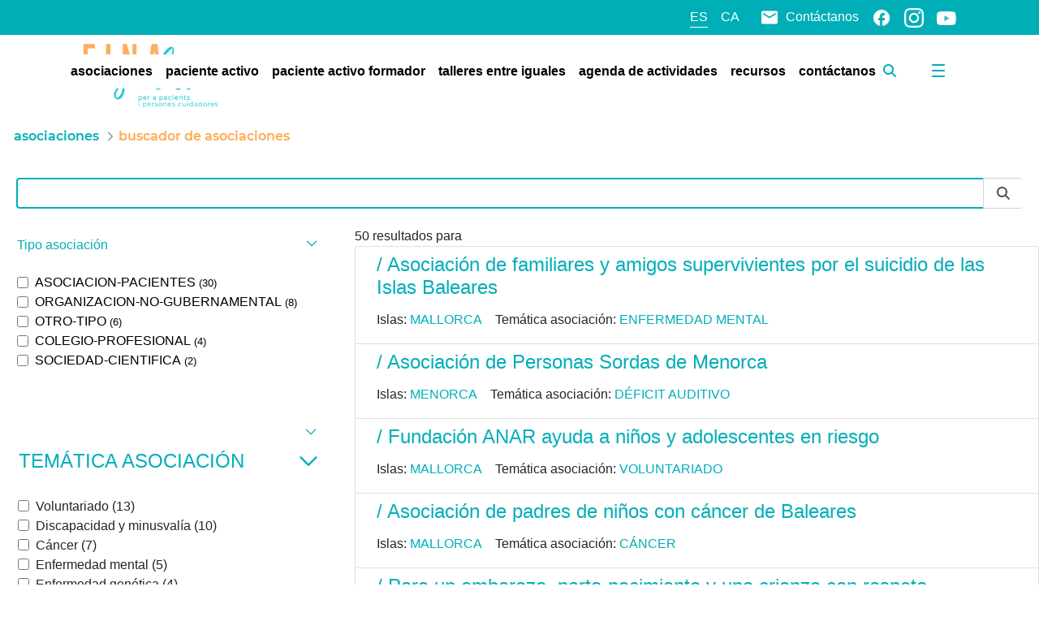

--- FILE ---
content_type: text/html;charset=UTF-8
request_url: https://einasalut.caib.es/web/paciente-activo/busqueda-asociaciones?delta=20&start=3&category=95694&category=362836&category=362099&category=3728201&category=361556&category=362067
body_size: 36785
content:
































	
		
			<!DOCTYPE html>



























































<html class="ltr" dir="ltr" lang="es-ES">

<head>
	<!-- Google Tag Manager -->
	<script>(function(w,d,s,l,i){w[l]=w[l]||[];w[l].push({'gtm.start':
	new Date().getTime(),event:'gtm.js'});var f=d.getElementsByTagName(s)[0],
	j=d.createElement(s),dl=l!='dataLayer'?'&l='+l:'';j.async=true;j.src=
	'https://www.googletagmanager.com/gtm.js?id='+i+dl;f.parentNode.insertBefore(j,f);
	})(window,document,'script','dataLayer','GTM-W9TK76G');</script>
	<!-- End Google Tag Manager -->

	<title>Buscador de asociaciones de enfermedades | EINASalut - Paciente activo - EINAsalut</title>

	<meta content="initial-scale=1.0, width=device-width" name="viewport" />
	<meta http-equiv="Content-Security-Policy" content="upgrade-insecure-requests" />































<meta content="text/html; charset=UTF-8" http-equiv="content-type" />









<meta content="¡Prueba nuestro buscador de asociaciones! ¡Entre ellas encontramos todas las asociaciones de enfermedades de las Islas Baleares!" lang="es-ES" name="description" /><meta content="asociaciones de enfermedades, pacientes" lang="es-ES" name="keywords" />


<script type="importmap">{"imports":{"react-dom":"/o/frontend-js-react-web/__liferay__/exports/react-dom.js","@clayui/breadcrumb":"/o/frontend-taglib-clay/__liferay__/exports/@clayui$breadcrumb.js","@clayui/form":"/o/frontend-taglib-clay/__liferay__/exports/@clayui$form.js","@clayui/popover":"/o/frontend-taglib-clay/__liferay__/exports/@clayui$popover.js","@clayui/charts":"/o/frontend-taglib-clay/__liferay__/exports/@clayui$charts.js","@clayui/shared":"/o/frontend-taglib-clay/__liferay__/exports/@clayui$shared.js","@clayui/localized-input":"/o/frontend-taglib-clay/__liferay__/exports/@clayui$localized-input.js","@clayui/modal":"/o/frontend-taglib-clay/__liferay__/exports/@clayui$modal.js","@clayui/empty-state":"/o/frontend-taglib-clay/__liferay__/exports/@clayui$empty-state.js","react":"/o/frontend-js-react-web/__liferay__/exports/react.js","@clayui/color-picker":"/o/frontend-taglib-clay/__liferay__/exports/@clayui$color-picker.js","@clayui/navigation-bar":"/o/frontend-taglib-clay/__liferay__/exports/@clayui$navigation-bar.js","@clayui/pagination":"/o/frontend-taglib-clay/__liferay__/exports/@clayui$pagination.js","@clayui/icon":"/o/frontend-taglib-clay/__liferay__/exports/@clayui$icon.js","@clayui/table":"/o/frontend-taglib-clay/__liferay__/exports/@clayui$table.js","@clayui/autocomplete":"/o/frontend-taglib-clay/__liferay__/exports/@clayui$autocomplete.js","@clayui/slider":"/o/frontend-taglib-clay/__liferay__/exports/@clayui$slider.js","@clayui/management-toolbar":"/o/frontend-taglib-clay/__liferay__/exports/@clayui$management-toolbar.js","@clayui/multi-select":"/o/frontend-taglib-clay/__liferay__/exports/@clayui$multi-select.js","@clayui/nav":"/o/frontend-taglib-clay/__liferay__/exports/@clayui$nav.js","@clayui/time-picker":"/o/frontend-taglib-clay/__liferay__/exports/@clayui$time-picker.js","@clayui/provider":"/o/frontend-taglib-clay/__liferay__/exports/@clayui$provider.js","@clayui/upper-toolbar":"/o/frontend-taglib-clay/__liferay__/exports/@clayui$upper-toolbar.js","@clayui/loading-indicator":"/o/frontend-taglib-clay/__liferay__/exports/@clayui$loading-indicator.js","@clayui/panel":"/o/frontend-taglib-clay/__liferay__/exports/@clayui$panel.js","@clayui/drop-down":"/o/frontend-taglib-clay/__liferay__/exports/@clayui$drop-down.js","@clayui/list":"/o/frontend-taglib-clay/__liferay__/exports/@clayui$list.js","@clayui/date-picker":"/o/frontend-taglib-clay/__liferay__/exports/@clayui$date-picker.js","@clayui/label":"/o/frontend-taglib-clay/__liferay__/exports/@clayui$label.js","@clayui/data-provider":"/o/frontend-taglib-clay/__liferay__/exports/@clayui$data-provider.js","@liferay/frontend-js-api/data-set":"/o/frontend-js-dependencies-web/__liferay__/exports/@liferay$js-api$data-set.js","@clayui/core":"/o/frontend-taglib-clay/__liferay__/exports/@clayui$core.js","@clayui/pagination-bar":"/o/frontend-taglib-clay/__liferay__/exports/@clayui$pagination-bar.js","@clayui/layout":"/o/frontend-taglib-clay/__liferay__/exports/@clayui$layout.js","@clayui/multi-step-nav":"/o/frontend-taglib-clay/__liferay__/exports/@clayui$multi-step-nav.js","@liferay/frontend-js-api":"/o/frontend-js-dependencies-web/__liferay__/exports/@liferay$js-api.js","@clayui/css":"/o/frontend-taglib-clay/__liferay__/exports/@clayui$css.js","@clayui/toolbar":"/o/frontend-taglib-clay/__liferay__/exports/@clayui$toolbar.js","@clayui/alert":"/o/frontend-taglib-clay/__liferay__/exports/@clayui$alert.js","@clayui/badge":"/o/frontend-taglib-clay/__liferay__/exports/@clayui$badge.js","@clayui/link":"/o/frontend-taglib-clay/__liferay__/exports/@clayui$link.js","@clayui/card":"/o/frontend-taglib-clay/__liferay__/exports/@clayui$card.js","@clayui/progress-bar":"/o/frontend-taglib-clay/__liferay__/exports/@clayui$progress-bar.js","@clayui/tooltip":"/o/frontend-taglib-clay/__liferay__/exports/@clayui$tooltip.js","@clayui/button":"/o/frontend-taglib-clay/__liferay__/exports/@clayui$button.js","@clayui/tabs":"/o/frontend-taglib-clay/__liferay__/exports/@clayui$tabs.js","@clayui/sticker":"/o/frontend-taglib-clay/__liferay__/exports/@clayui$sticker.js"},"scopes":{}}</script><script data-senna-track="temporary">var Liferay = window.Liferay || {};Liferay.Icons = Liferay.Icons || {};Liferay.Icons.controlPanelSpritemap = 'https://einasalut.caib.es/o/admin-theme/images/clay/icons.svg';Liferay.Icons.spritemap = 'https://einasalut.caib.es/o/baleares-theme/images/clay/icons.svg';</script>
<script data-senna-track="permanent" type="text/javascript">window.Liferay = window.Liferay || {}; window.Liferay.CSP = {nonce: ''};</script>
<script data-senna-track="permanent" src="/combo?browserId=chrome&minifierType=js&languageId=es_ES&t=1753858281126&/o/frontend-js-jquery-web/jquery/jquery.min.js&/o/frontend-js-jquery-web/jquery/init.js&/o/frontend-js-jquery-web/jquery/ajax.js&/o/frontend-js-jquery-web/jquery/bootstrap.bundle.min.js&/o/frontend-js-jquery-web/jquery/collapsible_search.js&/o/frontend-js-jquery-web/jquery/fm.js&/o/frontend-js-jquery-web/jquery/form.js&/o/frontend-js-jquery-web/jquery/popper.min.js&/o/frontend-js-jquery-web/jquery/side_navigation.js" type="text/javascript"></script>
<link data-senna-track="temporary" href="https://einasalut.caib.es/web/paciente-activo/busqueda-asociaciones" rel="canonical" />
<link data-senna-track="temporary" href="https://einasalut.caib.es/web/paciente-activo/busqueda-asociaciones" hreflang="es-ES" rel="alternate" />
<link data-senna-track="temporary" href="https://einasalut.caib.es/ca/web/paciente-activo/cercador-associacions" hreflang="ca-ES" rel="alternate" />
<link data-senna-track="temporary" href="https://einasalut.caib.es/web/paciente-activo/busqueda-asociaciones" hreflang="x-default" rel="alternate" />
<meta property="og:description" content="¡Prueba nuestro buscador de asociaciones! ¡Entre ellas encontramos todas las asociaciones de enfermedades de las Islas Baleares!">
<meta property="og:locale" content="es_ES">
<meta property="og:locale:alternate" content="es_ES">
<meta property="og:locale:alternate" content="ca_ES">
<meta property="og:site_name" content="Paciente activo">
<meta property="og:title" content="Buscador de asociaciones de enfermedades | EINASalut - Paciente activo - EINAsalut">
<meta property="og:type" content="website">
<meta property="og:url" content="https://einasalut.caib.es/web/paciente-activo/busqueda-asociaciones">


<link href="/documents/20124/0/favicon.ico/9007fa2c-62aa-d22b-11d1-c6326c867a4c" rel="apple-touch-icon" />
<link href="/documents/20124/0/favicon.ico/9007fa2c-62aa-d22b-11d1-c6326c867a4c" rel="icon" />



<link class="lfr-css-file" data-senna-track="temporary" href="https://einasalut.caib.es/o/baleares-theme/css/clay.css?browserId=chrome&amp;themeId=baleares_WAR_balearestheme&amp;minifierType=css&amp;languageId=es_ES&amp;t=1764668680000" id="liferayAUICSS" rel="stylesheet" type="text/css" />









	<link href="/combo?browserId=chrome&amp;minifierType=css&amp;themeId=baleares_WAR_balearestheme&amp;languageId=es_ES&amp;com_liferay_asset_publisher_web_portlet_AssetPublisherPortlet_INSTANCE_rkpz:%2Fo%2Fasset-publisher-web%2Fcss%2Fmain.css&amp;com_liferay_portal_search_web_category_facet_portlet_CategoryFacetPortlet_INSTANCE_nFy3Q85hlf3o:%2Fo%2Fportal-search-web%2Fcss%2Fmain.css&amp;com_liferay_product_navigation_product_menu_web_portlet_ProductMenuPortlet:%2Fo%2Fproduct-navigation-product-menu-web%2Fcss%2Fmain.css&amp;com_liferay_product_navigation_user_personal_bar_web_portlet_ProductNavigationUserPersonalBarPortlet:%2Fo%2Fproduct-navigation-user-personal-bar-web%2Fcss%2Fmain.css&amp;com_liferay_site_navigation_menu_web_portlet_SiteNavigationMenuPortlet:%2Fo%2Fsite-navigation-menu-web%2Fcss%2Fmain.css&amp;einasalut_user_popup_portlet_EinasalutUserPopupPortlet:%2Fo%2Fes.caib.einasalut.user.popup.portlet%2Fcss%2Fmain.css&amp;t=1764668680000" rel="stylesheet" type="text/css"
 data-senna-track="temporary" id="daeea908" />








<script data-senna-track="temporary" type="text/javascript">
	// <![CDATA[
		var Liferay = Liferay || {};

		Liferay.Browser = {
			acceptsGzip: function() {
				return true;
			},

			

			getMajorVersion: function() {
				return 131.0;
			},

			getRevision: function() {
				return '537.36';
			},
			getVersion: function() {
				return '131.0';
			},

			

			isAir: function() {
				return false;
			},
			isChrome: function() {
				return true;
			},
			isEdge: function() {
				return false;
			},
			isFirefox: function() {
				return false;
			},
			isGecko: function() {
				return true;
			},
			isIe: function() {
				return false;
			},
			isIphone: function() {
				return false;
			},
			isLinux: function() {
				return false;
			},
			isMac: function() {
				return true;
			},
			isMobile: function() {
				return false;
			},
			isMozilla: function() {
				return false;
			},
			isOpera: function() {
				return false;
			},
			isRtf: function() {
				return true;
			},
			isSafari: function() {
				return true;
			},
			isSun: function() {
				return false;
			},
			isWebKit: function() {
				return true;
			},
			isWindows: function() {
				return false;
			}
		};

		Liferay.Data = Liferay.Data || {};

		Liferay.Data.ICONS_INLINE_SVG = true;

		Liferay.Data.NAV_SELECTOR = '#navigation';

		Liferay.Data.NAV_SELECTOR_MOBILE = '#navigationCollapse';

		Liferay.Data.isCustomizationView = function() {
			return false;
		};

		Liferay.Data.notices = [
			
		];

		(function () {
			var available = {};

			var direction = {};

			

				available['es_ES'] = 'español\x20\x28España\x29';
				direction['es_ES'] = 'ltr';

			

				available['ca_ES'] = 'catalán\x20\x28España\x29';
				direction['ca_ES'] = 'ltr';

			

			Liferay.Language = {
				available,
				direction,
				get: function(key) {
					return key;
				}
			};
		})();

		var featureFlags = {"LPS-195263":false,"LPS-193884":false,"LPS-157988":false,"LPS-178642":false,"LPS-193005":false,"LPS-187284":false,"LPS-189187":false,"LPS-187285":false,"LPS-114786":false,"COMMERCE-8087":false,"LPS-197408":false,"LRAC-10757":false,"LPS-180090":false,"LPS-170809":false,"LPS-178052":false,"LPS-189856":false,"LPS-187436":false,"LPS-182184":false,"LPS-185892":false,"LPS-186620":false,"LPS-159650":false,"COMMERCE-11026":false,"LPS-197692":false,"LPS-184404":false,"LPS-180328":false,"COMMERCE-11028":false,"LPS-198183":false,"LPS-169923":false,"LPS-171364":false,"COMMERCE-11181":false,"LPS-196766":false,"LPS-153714":false,"COMMERCE-10890":false,"LPS-96845":false,"LPS-170670":false,"LPS-169981":false,"LPS-177027":false,"LPS-172416":false,"LPS-196724":false,"LPS-163118":false,"LPS-135430":false,"LPS-180155":false,"LPS-164563":false,"LPS-134060":false,"LPS-122920":false,"LPS-148856":false,"LPS-173135":false,"LPS-194395":false,"COMMERCE-9599":false,"LPS-195205":false,"LPS-187142":false,"LPS-187183":false,"LPS-197307":false,"LPS-196935":true,"LPS-187854":false,"LPS-197909":false,"LPS-165346":false,"LPS-144527":false,"COMMERCE-8949":false,"LPS-194362":false,"LPS-165481":false,"LPS-174455":false,"LPS-153813":false,"LPS-149256":false,"LPS-147671":false,"LPS-194763":false,"COMMERCE-11287":false,"LPS-165482":false,"LPS-193551":false,"LPS-196420":false,"LPS-197477":false,"LPS-174816":false,"LPS-186360":false,"LPS-153332":false,"LPS-179669":false,"LPS-174417":false,"LPS-155284":false,"LPS-183882":false,"LPS-186558":false,"LPS-158675":false,"LPS-159643":false,"LPS-181663":false,"LPS-179035":false,"LPS-161033":false,"LPS-164948":false,"LPS-184255":false,"LPS-188058":false,"LPS-129412":false,"LPS-198573":false,"LPS-183727":false,"LPS-166126":false,"LPS-182512":false,"LPS-169837":false,"LPS-180855":false};

		Liferay.FeatureFlags = Object.keys(featureFlags).reduce(
			(acc, key) => ({
				...acc, [key]: featureFlags[key] === 'true' || featureFlags[key] === true
			}), {}
		);

		Liferay.PortletKeys = {
			DOCUMENT_LIBRARY: 'com_liferay_document_library_web_portlet_DLPortlet',
			DYNAMIC_DATA_MAPPING: 'com_liferay_dynamic_data_mapping_web_portlet_DDMPortlet',
			ITEM_SELECTOR: 'com_liferay_item_selector_web_portlet_ItemSelectorPortlet'
		};

		Liferay.PropsValues = {
			JAVASCRIPT_SINGLE_PAGE_APPLICATION_TIMEOUT: 0,
			UPLOAD_SERVLET_REQUEST_IMPL_MAX_SIZE: 314572800
		};

		Liferay.ThemeDisplay = {

			

			
				getLayoutId: function() {
					return '23';
				},

				

				getLayoutRelativeControlPanelURL: function() {
					return '/group/paciente-activo/~/control_panel/manage';
				},

				getLayoutRelativeURL: function() {
					return '/web/paciente-activo/busqueda-asociaciones';
				},
				getLayoutURL: function() {
					return 'https://einasalut.caib.es/web/paciente-activo/busqueda-asociaciones';
				},
				getParentLayoutId: function() {
					return '3';
				},
				isControlPanel: function() {
					return false;
				},
				isPrivateLayout: function() {
					return 'false';
				},
				isVirtualLayout: function() {
					return false;
				},
			

			getBCP47LanguageId: function() {
				return 'es-ES';
			},
			getCanonicalURL: function() {

				

				return 'https\x3a\x2f\x2feinasalut\x2ecaib\x2ees\x2fweb\x2fpaciente-activo\x2fbusqueda-asociaciones';
			},
			getCDNBaseURL: function() {
				return 'https://einasalut.caib.es';
			},
			getCDNDynamicResourcesHost: function() {
				return '';
			},
			getCDNHost: function() {
				return '';
			},
			getCompanyGroupId: function() {
				return '20128';
			},
			getCompanyId: function() {
				return '20101';
			},
			getDefaultLanguageId: function() {
				return 'es_ES';
			},
			getDoAsUserIdEncoded: function() {
				return '';
			},
			getLanguageId: function() {
				return 'es_ES';
			},
			getParentGroupId: function() {
				return '93691';
			},
			getPathContext: function() {
				return '';
			},
			getPathImage: function() {
				return '/image';
			},
			getPathJavaScript: function() {
				return '/o/frontend-js-web';
			},
			getPathMain: function() {
				return '/c';
			},
			getPathThemeImages: function() {
				return 'https://einasalut.caib.es/o/baleares-theme/images';
			},
			getPathThemeRoot: function() {
				return '/o/baleares-theme';
			},
			getPlid: function() {
				return '114';
			},
			getPortalURL: function() {
				return 'https://einasalut.caib.es';
			},
			getRealUserId: function() {
				return '20105';
			},
			getRemoteAddr: function() {
				return '85.119.193.67';
			},
			getRemoteHost: function() {
				return '85.119.193.67';
			},
			getScopeGroupId: function() {
				return '93691';
			},
			getScopeGroupIdOrLiveGroupId: function() {
				return '93691';
			},
			getSessionId: function() {
				return '';
			},
			getSiteAdminURL: function() {
				return 'https://einasalut.caib.es/group/paciente-activo/~/control_panel/manage?p_p_lifecycle=0&p_p_state=maximized&p_p_mode=view';
			},
			getSiteGroupId: function() {
				return '93691';
			},
			getURLControlPanel: function() {
				return '/group/control_panel?refererPlid=114';
			},
			getURLHome: function() {
				return 'https\x3a\x2f\x2feinasalut\x2ecaib\x2ees\x2fweb\x2fguest';
			},
			getUserEmailAddress: function() {
				return '';
			},
			getUserId: function() {
				return '20105';
			},
			getUserName: function() {
				return '';
			},
			isAddSessionIdToURL: function() {
				return false;
			},
			isImpersonated: function() {
				return false;
			},
			isSignedIn: function() {
				return false;
			},

			isStagedPortlet: function() {
				
					
						return false;
					
				
			},

			isStateExclusive: function() {
				return false;
			},
			isStateMaximized: function() {
				return false;
			},
			isStatePopUp: function() {
				return false;
			}
		};

		var themeDisplay = Liferay.ThemeDisplay;

		Liferay.AUI = {

			

			getCombine: function() {
				return true;
			},
			getComboPath: function() {
				return '/combo/?browserId=chrome&minifierType=&languageId=es_ES&t=1764574354098&';
			},
			getDateFormat: function() {
				return '%d/%m/%Y';
			},
			getEditorCKEditorPath: function() {
				return '/o/frontend-editor-ckeditor-web';
			},
			getFilter: function() {
				var filter = 'raw';

				
					
						filter = 'min';
					
					

				return filter;
			},
			getFilterConfig: function() {
				var instance = this;

				var filterConfig = null;

				if (!instance.getCombine()) {
					filterConfig = {
						replaceStr: '.js' + instance.getStaticResourceURLParams(),
						searchExp: '\\.js$'
					};
				}

				return filterConfig;
			},
			getJavaScriptRootPath: function() {
				return '/o/frontend-js-web';
			},
			getPortletRootPath: function() {
				return '/html/portlet';
			},
			getStaticResourceURLParams: function() {
				return '?browserId=chrome&minifierType=&languageId=es_ES&t=1764574354098';
			}
		};

		Liferay.authToken = 'NRdgwsOe';

		

		Liferay.currentURL = '\x2fweb\x2fpaciente-activo\x2fbusqueda-asociaciones\x3fdelta\x3d20\x26start\x3d3\x26category\x3d95694\x26category\x3d362836\x26category\x3d362099\x26category\x3d3728201\x26category\x3d361556\x26category\x3d362067';
		Liferay.currentURLEncoded = '\x252Fweb\x252Fpaciente-activo\x252Fbusqueda-asociaciones\x253Fdelta\x253D20\x2526start\x253D3\x2526category\x253D95694\x2526category\x253D362836\x2526category\x253D362099\x2526category\x253D3728201\x2526category\x253D361556\x2526category\x253D362067';
	// ]]>
</script>

<script data-senna-track="temporary" type="text/javascript">window.__CONFIG__= {basePath: '',combine: true, defaultURLParams: null, explainResolutions: false, exposeGlobal: false, logLevel: 'warn', moduleType: 'module', namespace:'Liferay', nonce: '', reportMismatchedAnonymousModules: 'warn', resolvePath: '/o/js_resolve_modules', url: '/combo/?browserId=chrome&minifierType=js&languageId=es_ES&t=1764574354098&', waitTimeout: 60000};</script><script data-senna-track="permanent" src="/o/frontend-js-loader-modules-extender/loader.js?&mac=9WaMmhziBCkScHZwrrVcOR7VZF4=&browserId=chrome&languageId=es_ES&minifierType=js" type="text/javascript"></script><script data-senna-track="permanent" src="/combo?browserId=chrome&minifierType=js&languageId=es_ES&t=1764574354098&/o/frontend-js-aui-web/aui/aui/aui-min.js&/o/frontend-js-aui-web/liferay/modules.js&/o/frontend-js-aui-web/liferay/aui_sandbox.js&/o/frontend-js-aui-web/aui/attribute-base/attribute-base-min.js&/o/frontend-js-aui-web/aui/attribute-complex/attribute-complex-min.js&/o/frontend-js-aui-web/aui/attribute-core/attribute-core-min.js&/o/frontend-js-aui-web/aui/attribute-observable/attribute-observable-min.js&/o/frontend-js-aui-web/aui/attribute-extras/attribute-extras-min.js&/o/frontend-js-aui-web/aui/event-custom-base/event-custom-base-min.js&/o/frontend-js-aui-web/aui/event-custom-complex/event-custom-complex-min.js&/o/frontend-js-aui-web/aui/oop/oop-min.js&/o/frontend-js-aui-web/aui/aui-base-lang/aui-base-lang-min.js&/o/frontend-js-aui-web/liferay/dependency.js&/o/frontend-js-aui-web/liferay/util.js&/o/frontend-js-web/liferay/dom_task_runner.js&/o/frontend-js-web/liferay/events.js&/o/frontend-js-web/liferay/lazy_load.js&/o/frontend-js-web/liferay/liferay.js&/o/frontend-js-web/liferay/global.bundle.js&/o/frontend-js-web/liferay/portlet.js&/o/frontend-js-web/liferay/workflow.js&/o/oauth2-provider-web/js/liferay.js" type="text/javascript"></script>
<script data-senna-track="temporary" type="text/javascript">window.Liferay = Liferay || {}; window.Liferay.OAuth2 = {getAuthorizeURL: function() {return 'https://einasalut.caib.es/o/oauth2/authorize';}, getBuiltInRedirectURL: function() {return 'https://einasalut.caib.es/o/oauth2/redirect';}, getIntrospectURL: function() { return 'https://einasalut.caib.es/o/oauth2/introspect';}, getTokenURL: function() {return 'https://einasalut.caib.es/o/oauth2/token';}, getUserAgentApplication: function(externalReferenceCode) {return Liferay.OAuth2._userAgentApplications[externalReferenceCode];}, _userAgentApplications: {}}</script><script data-senna-track="temporary" type="text/javascript">try {var MODULE_MAIN='calendar-web@5.0.83/index';var MODULE_PATH='/o/calendar-web';AUI().applyConfig({groups:{calendar:{base:MODULE_PATH+"/js/",combine:Liferay.AUI.getCombine(),filter:Liferay.AUI.getFilterConfig(),modules:{"liferay-calendar-a11y":{path:"calendar_a11y.js",requires:["calendar"]},"liferay-calendar-container":{path:"calendar_container.js",requires:["aui-alert","aui-base","aui-component","liferay-portlet-base"]},"liferay-calendar-date-picker-sanitizer":{path:"date_picker_sanitizer.js",requires:["aui-base"]},"liferay-calendar-interval-selector":{path:"interval_selector.js",requires:["aui-base","liferay-portlet-base"]},"liferay-calendar-interval-selector-scheduler-event-link":{path:"interval_selector_scheduler_event_link.js",requires:["aui-base","liferay-portlet-base"]},"liferay-calendar-list":{path:"calendar_list.js",requires:["aui-template-deprecated","liferay-scheduler"]},"liferay-calendar-message-util":{path:"message_util.js",requires:["liferay-util-window"]},"liferay-calendar-recurrence-converter":{path:"recurrence_converter.js",requires:[]},"liferay-calendar-recurrence-dialog":{path:"recurrence.js",requires:["aui-base","liferay-calendar-recurrence-util"]},"liferay-calendar-recurrence-util":{path:"recurrence_util.js",requires:["aui-base","liferay-util-window"]},"liferay-calendar-reminders":{path:"calendar_reminders.js",requires:["aui-base"]},"liferay-calendar-remote-services":{path:"remote_services.js",requires:["aui-base","aui-component","liferay-calendar-util","liferay-portlet-base"]},"liferay-calendar-session-listener":{path:"session_listener.js",requires:["aui-base","liferay-scheduler"]},"liferay-calendar-simple-color-picker":{path:"simple_color_picker.js",requires:["aui-base","aui-template-deprecated"]},"liferay-calendar-simple-menu":{path:"simple_menu.js",requires:["aui-base","aui-template-deprecated","event-outside","event-touch","widget-modality","widget-position","widget-position-align","widget-position-constrain","widget-stack","widget-stdmod"]},"liferay-calendar-util":{path:"calendar_util.js",requires:["aui-datatype","aui-io","aui-scheduler","aui-toolbar","autocomplete","autocomplete-highlighters"]},"liferay-scheduler":{path:"scheduler.js",requires:["async-queue","aui-datatype","aui-scheduler","dd-plugin","liferay-calendar-a11y","liferay-calendar-message-util","liferay-calendar-recurrence-converter","liferay-calendar-recurrence-util","liferay-calendar-util","liferay-scheduler-event-recorder","liferay-scheduler-models","promise","resize-plugin"]},"liferay-scheduler-event-recorder":{path:"scheduler_event_recorder.js",requires:["dd-plugin","liferay-calendar-util","resize-plugin"]},"liferay-scheduler-models":{path:"scheduler_models.js",requires:["aui-datatype","dd-plugin","liferay-calendar-util"]}},root:MODULE_PATH+"/js/"}}});
} catch(error) {console.error(error);}try {var MODULE_MAIN='dynamic-data-mapping-web@5.0.97/index';var MODULE_PATH='/o/dynamic-data-mapping-web';!function(){const a=Liferay.AUI;AUI().applyConfig({groups:{ddm:{base:MODULE_PATH+"/js/",combine:Liferay.AUI.getCombine(),filter:a.getFilterConfig(),modules:{"liferay-ddm-form":{path:"ddm_form.js",requires:["aui-base","aui-datatable","aui-datatype","aui-image-viewer","aui-parse-content","aui-set","aui-sortable-list","json","liferay-form","liferay-map-base","liferay-translation-manager","liferay-util-window"]},"liferay-portlet-dynamic-data-mapping":{condition:{trigger:"liferay-document-library"},path:"main.js",requires:["arraysort","aui-form-builder-deprecated","aui-form-validator","aui-map","aui-text-unicode","json","liferay-menu","liferay-translation-manager","liferay-util-window","text"]},"liferay-portlet-dynamic-data-mapping-custom-fields":{condition:{trigger:"liferay-document-library"},path:"custom_fields.js",requires:["liferay-portlet-dynamic-data-mapping"]}},root:MODULE_PATH+"/js/"}}})}();
} catch(error) {console.error(error);}try {var MODULE_MAIN='@liferay/frontend-taglib@13.1.1/index';var MODULE_PATH='/o/frontend-taglib';AUI().applyConfig({groups:{"frontend-taglib":{base:MODULE_PATH+"/",combine:Liferay.AUI.getCombine(),filter:Liferay.AUI.getFilterConfig(),modules:{"liferay-management-bar":{path:"management_bar/js/management_bar.js",requires:["aui-component","liferay-portlet-base"]},"liferay-sidebar-panel":{path:"sidebar_panel/js/sidebar_panel.js",requires:["aui-base","aui-debounce","aui-parse-content","liferay-portlet-base"]}},root:MODULE_PATH+"/"}}});
} catch(error) {console.error(error);}try {var MODULE_MAIN='staging-taglib@8.0.2/index';var MODULE_PATH='/o/staging-taglib';AUI().applyConfig({groups:{stagingTaglib:{base:MODULE_PATH+"/",combine:Liferay.AUI.getCombine(),filter:Liferay.AUI.getFilterConfig(),modules:{"liferay-export-import-management-bar-button":{path:"export_import_entity_management_bar_button/js/main.js",requires:["aui-component","liferay-search-container","liferay-search-container-select"]}},root:MODULE_PATH+"/"}}});
} catch(error) {console.error(error);}try {var MODULE_MAIN='frontend-editor-alloyeditor-web@5.0.44/index';var MODULE_PATH='/o/frontend-editor-alloyeditor-web';AUI().applyConfig({groups:{alloyeditor:{base:MODULE_PATH+"/js/",combine:Liferay.AUI.getCombine(),filter:Liferay.AUI.getFilterConfig(),modules:{"liferay-alloy-editor":{path:"alloyeditor.js",requires:["aui-component","liferay-portlet-base","timers"]},"liferay-alloy-editor-source":{path:"alloyeditor_source.js",requires:["aui-debounce","liferay-fullscreen-source-editor","liferay-source-editor","plugin"]}},root:MODULE_PATH+"/js/"}}});
} catch(error) {console.error(error);}try {var MODULE_MAIN='portal-search-web@6.0.121/index';var MODULE_PATH='/o/portal-search-web';AUI().applyConfig({groups:{search:{base:MODULE_PATH+"/js/",combine:Liferay.AUI.getCombine(),filter:Liferay.AUI.getFilterConfig(),modules:{"liferay-search-custom-filter":{path:"custom_filter.js",requires:[]},"liferay-search-facet-util":{path:"facet_util.js",requires:[]},"liferay-search-modified-facet":{path:"modified_facet.js",requires:["aui-form-validator","liferay-search-facet-util"]},"liferay-search-modified-facet-configuration":{path:"modified_facet_configuration.js",requires:["aui-node"]},"liferay-search-sort-configuration":{path:"sort_configuration.js",requires:["aui-node"]},"liferay-search-sort-util":{path:"sort_util.js",requires:[]}},root:MODULE_PATH+"/js/"}}});
} catch(error) {console.error(error);}try {var MODULE_MAIN='frontend-js-components-web@2.0.58/index';var MODULE_PATH='/o/frontend-js-components-web';AUI().applyConfig({groups:{components:{mainModule:MODULE_MAIN}}});
} catch(error) {console.error(error);}try {var MODULE_MAIN='portal-workflow-kaleo-designer-web@5.0.119/index';var MODULE_PATH='/o/portal-workflow-kaleo-designer-web';AUI().applyConfig({groups:{"kaleo-designer":{base:MODULE_PATH+"/designer/js/legacy/",combine:Liferay.AUI.getCombine(),filter:Liferay.AUI.getFilterConfig(),modules:{"liferay-kaleo-designer-autocomplete-util":{path:"autocomplete_util.js",requires:["autocomplete","autocomplete-highlighters"]},"liferay-kaleo-designer-definition-diagram-controller":{path:"definition_diagram_controller.js",requires:["liferay-kaleo-designer-field-normalizer","liferay-kaleo-designer-utils"]},"liferay-kaleo-designer-dialogs":{path:"dialogs.js",requires:["liferay-util-window"]},"liferay-kaleo-designer-editors":{path:"editors.js",requires:["aui-ace-editor","aui-ace-editor-mode-xml","aui-base","aui-datatype","aui-node","liferay-kaleo-designer-autocomplete-util","liferay-kaleo-designer-utils"]},"liferay-kaleo-designer-field-normalizer":{path:"field_normalizer.js",requires:["liferay-kaleo-designer-remote-services"]},"liferay-kaleo-designer-nodes":{path:"nodes.js",requires:["aui-datatable","aui-datatype","aui-diagram-builder","liferay-kaleo-designer-editors","liferay-kaleo-designer-utils"]},"liferay-kaleo-designer-remote-services":{path:"remote_services.js",requires:["aui-io","liferay-portlet-url"]},"liferay-kaleo-designer-templates":{path:"templates.js",requires:["aui-tpl-snippets-deprecated"]},"liferay-kaleo-designer-utils":{path:"utils.js",requires:[]},"liferay-kaleo-designer-xml-definition":{path:"xml_definition.js",requires:["aui-base","aui-component","dataschema-xml","datatype-xml"]},"liferay-kaleo-designer-xml-definition-serializer":{path:"xml_definition_serializer.js",requires:["escape","liferay-kaleo-designer-xml-util"]},"liferay-kaleo-designer-xml-util":{path:"xml_util.js",requires:["aui-base"]},"liferay-portlet-kaleo-designer":{path:"main.js",requires:["aui-ace-editor","aui-ace-editor-mode-xml","aui-tpl-snippets-deprecated","dataschema-xml","datasource","datatype-xml","event-valuechange","io-form","liferay-kaleo-designer-autocomplete-util","liferay-kaleo-designer-editors","liferay-kaleo-designer-nodes","liferay-kaleo-designer-remote-services","liferay-kaleo-designer-utils","liferay-kaleo-designer-xml-util","liferay-util-window"]}},root:MODULE_PATH+"/designer/js/legacy/"}}});
} catch(error) {console.error(error);}try {var MODULE_MAIN='invitation-invite-members-web@5.0.32/index';var MODULE_PATH='/o/invitation-invite-members-web';AUI().applyConfig({groups:{"invite-members":{base:MODULE_PATH+"/invite_members/js/",combine:Liferay.AUI.getCombine(),filter:Liferay.AUI.getFilterConfig(),modules:{"liferay-portlet-invite-members":{path:"main.js",requires:["aui-base","autocomplete-base","datasource-io","datatype-number","liferay-portlet-base","liferay-util-window","node-core"]}},root:MODULE_PATH+"/invite_members/js/"}}});
} catch(error) {console.error(error);}try {var MODULE_MAIN='portal-workflow-task-web@5.0.64/index';var MODULE_PATH='/o/portal-workflow-task-web';AUI().applyConfig({groups:{workflowtasks:{base:MODULE_PATH+"/js/",combine:Liferay.AUI.getCombine(),filter:Liferay.AUI.getFilterConfig(),modules:{"liferay-workflow-tasks":{path:"main.js",requires:["liferay-util-window"]}},root:MODULE_PATH+"/js/"}}});
} catch(error) {console.error(error);}try {var MODULE_MAIN='item-selector-taglib@6.0.3/index.es';var MODULE_PATH='/o/item-selector-taglib';AUI().applyConfig({groups:{"item-selector-taglib":{base:MODULE_PATH+"/",combine:Liferay.AUI.getCombine(),filter:Liferay.AUI.getFilterConfig(),modules:{"liferay-image-selector":{path:"image_selector/js/image_selector.js",requires:["aui-base","liferay-item-selector-dialog","liferay-portlet-base","uploader"]}},root:MODULE_PATH+"/"}}});
} catch(error) {console.error(error);}try {var MODULE_MAIN='contacts-web@5.0.54/index';var MODULE_PATH='/o/contacts-web';AUI().applyConfig({groups:{contactscenter:{base:MODULE_PATH+"/js/",combine:Liferay.AUI.getCombine(),filter:Liferay.AUI.getFilterConfig(),modules:{"liferay-contacts-center":{path:"main.js",requires:["aui-io-plugin-deprecated","aui-toolbar","autocomplete-base","datasource-io","json-parse","liferay-portlet-base","liferay-util-window"]}},root:MODULE_PATH+"/js/"}}});
} catch(error) {console.error(error);}try {var MODULE_MAIN='staging-processes-web@5.0.54/index';var MODULE_PATH='/o/staging-processes-web';AUI().applyConfig({groups:{stagingprocessesweb:{base:MODULE_PATH+"/",combine:Liferay.AUI.getCombine(),filter:Liferay.AUI.getFilterConfig(),modules:{"liferay-staging-processes-export-import":{path:"js/main.js",requires:["aui-datatype","aui-dialog-iframe-deprecated","aui-modal","aui-parse-content","aui-toggler","liferay-portlet-base","liferay-util-window"]}},root:MODULE_PATH+"/"}}});
} catch(error) {console.error(error);}try {var MODULE_MAIN='@liferay/document-library-web@6.0.171/document_library/js/index';var MODULE_PATH='/o/document-library-web';AUI().applyConfig({groups:{dl:{base:MODULE_PATH+"/document_library/js/legacy/",combine:Liferay.AUI.getCombine(),filter:Liferay.AUI.getFilterConfig(),modules:{"document-library-upload-component":{path:"DocumentLibraryUpload.js",requires:["aui-component","aui-data-set-deprecated","aui-overlay-manager-deprecated","aui-overlay-mask-deprecated","aui-parse-content","aui-progressbar","aui-template-deprecated","liferay-search-container","querystring-parse-simple","uploader"]}},root:MODULE_PATH+"/document_library/js/legacy/"}}});
} catch(error) {console.error(error);}try {var MODULE_MAIN='exportimport-web@5.0.81/index';var MODULE_PATH='/o/exportimport-web';AUI().applyConfig({groups:{exportimportweb:{base:MODULE_PATH+"/",combine:Liferay.AUI.getCombine(),filter:Liferay.AUI.getFilterConfig(),modules:{"liferay-export-import-export-import":{path:"js/main.js",requires:["aui-datatype","aui-dialog-iframe-deprecated","aui-modal","aui-parse-content","aui-toggler","liferay-portlet-base","liferay-util-window"]}},root:MODULE_PATH+"/"}}});
} catch(error) {console.error(error);}try {var MODULE_MAIN='@liferay/frontend-js-state-web@1.0.19/index';var MODULE_PATH='/o/frontend-js-state-web';AUI().applyConfig({groups:{state:{mainModule:MODULE_MAIN}}});
} catch(error) {console.error(error);}try {var MODULE_MAIN='@liferay/frontend-js-react-web@5.0.33/index';var MODULE_PATH='/o/frontend-js-react-web';AUI().applyConfig({groups:{react:{mainModule:MODULE_MAIN}}});
} catch(error) {console.error(error);}</script>


<script data-senna-track="temporary" type="text/javascript">
	// <![CDATA[
		
			
				
		

		

		
	// ]]>
</script>





	
		

			

			
		
		



	
		

			

			
		
		



	
		

			

			
		
	












	



















<link class="lfr-css-file" data-senna-track="temporary" href="https://einasalut.caib.es/o/baleares-theme/css/main.css?browserId=chrome&amp;themeId=baleares_WAR_balearestheme&amp;minifierType=css&amp;languageId=es_ES&amp;t=1764668680000" id="liferayThemeCSS" rel="stylesheet" type="text/css" />








	<style data-senna-track="temporary" type="text/css">

		

			

		

			

				

					

#p_p_id_com_liferay_portal_search_web_category_facet_portlet_CategoryFacetPortlet_INSTANCE_nFy3Q85hlf3o_ .portlet-content {
background-color: ##;
border-top-color: ##;
border-right-color: ##;
border-bottom-color: ##;
border-left-color: ##;
color: ##
}
#portlet_com_liferay_portal_search_web_category_facet_portlet_CategoryFacetPortlet_INSTANCE_nFy3Q85hlf3o .panel-title{
	display: none;
}

#portlet_com_liferay_portal_search_web_category_facet_portlet_CategoryFacetPortlet_INSTANCE_nFy3Q85hlf3o .panel-body{
	padding: 0;
}



				

			

		

			

				

					

#p_p_id_com_liferay_portal_search_web_custom_facet_portlet_CustomFacetPortlet_INSTANCE_Gz6r4JmC2I9D_ .portlet-content {

}




				

			

		

			

				

					

#p_p_id_com_liferay_portal_search_web_custom_facet_portlet_CustomFacetPortlet_INSTANCE_mzXKaqZCbxrB_ .portlet-content {

}




				

			

		

			

				

					

#p_p_id_com_liferay_portal_search_web_internal_custom_filter_portlet_CustomFilterPortlet_INSTANCE_RGTspSMJK1Cz_ .portlet-content {

}




				

			

		

			

		

			

		

			

		

			

		

			

		

			

		

			

		

			

		

			

		

			

				

					

#p_p_id_com_liferay_site_navigation_breadcrumb_web_portlet_SiteNavigationBreadcrumbPortlet_INSTANCE_mvQnK3ieLl1k_ .portlet-content {

}
button.date-picker-dropdown-toggle.btn.btn-unstyled{
display: none;
}



				

			

		

			

		

			

		

			

		

			

		

			

		

			

		

			

		

			

		

	</style>


<script data-senna-track="temporary">var Liferay = window.Liferay || {}; Liferay.CommerceContext = {"commerceAccountGroupIds":[],"accountEntryAllowedTypes":["person"],"commerceChannelId":"0","currency":{"currencyId":"4102368","currencyCode":"USD"},"showSeparateOrderItems":false,"commerceSiteType":0};</script><link href="/o/commerce-frontend-js/styles/main.css" rel="stylesheet" type="text/css" />
<style data-senna-track="temporary" type="text/css">
	:root {
		--padding-top: ;
		--rosa-principal: ;
		--gris-principal: ;
		--texto-principal: ;
		--blanco-principal: ;
		--verde-principal: ;
		--padding-left: 0px;
		--padding-bottom: ;
		--naranja-principal: ;
		--margin-right: ;
		--margin-left: ;
		--color-secundario: ;
		--amarillo-principal: ;
		--color-principal: ;
		--margin-top: ;
		--margin-bottom: ;
		--padding-right: 0px;
	}
	:root {
		--amarillo-principal: #F9CF3F;
		--color-secundario: #FFA84C;
		--rosa-principal: #F16177;
		--gris-principal: #65665E;
		--texto-principal: #65665E;
		--color-principal: #00aeb8;
		--blanco-principal:  #FFFFFF;
		--verde-principal: #C2E76B;
		--naranja-principal: #FFA84C;
	}
</style>
<script>
Liferay.Loader.require(
'@liferay/frontend-js-state-web@1.0.19',
function(FrontendJsState) {
try {
} catch (err) {
	console.error(err);
}
});

</script><script>
Liferay.Loader.require(
'frontend-js-spa-web@5.0.44/init',
function(frontendJsSpaWebInit) {
try {
(function() {
frontendJsSpaWebInit.default({"navigationExceptionSelectors":":not([target=\"_blank\"]):not([data-senna-off]):not([data-resource-href]):not([data-cke-saved-href]):not([data-cke-saved-href])","cacheExpirationTime":-1,"clearScreensCache":false,"portletsBlacklist":["com_liferay_site_navigation_directory_web_portlet_SitesDirectoryPortlet","com_liferay_nested_portlets_web_portlet_NestedPortletsPortlet","com_liferay_questions_web_internal_portlet_QuestionsPortlet","com_liferay_account_admin_web_internal_portlet_AccountUsersRegistrationPortlet","com_liferay_portal_language_override_web_internal_portlet_PLOPortlet","com_liferay_login_web_portlet_LoginPortlet","com_liferay_login_web_portlet_FastLoginPortlet"],"excludedTargetPortlets":["com_liferay_users_admin_web_portlet_UsersAdminPortlet","com_liferay_server_admin_web_portlet_ServerAdminPortlet"],"validStatusCodes":[221,490,494,499,491,492,493,495,220],"debugEnabled":false,"loginRedirect":"","excludedPaths":["/c/document_library","/documents","/image"],"userNotification":{"message":"Parece que esto está tardando más de lo esperado.","title":"Vaya","timeout":30000},"requestTimeout":0})
})();
} catch (err) {
	console.error(err);
}
});

</script>











<script type="text/javascript">
Liferay.on(
	'ddmFieldBlur', function(event) {
		if (window.Analytics) {
			Analytics.send(
				'fieldBlurred',
				'Form',
				{
					fieldName: event.fieldName,
					focusDuration: event.focusDuration,
					formId: event.formId,
					formPageTitle: event.formPageTitle,
					page: event.page,
					title: event.title
				}
			);
		}
	}
);

Liferay.on(
	'ddmFieldFocus', function(event) {
		if (window.Analytics) {
			Analytics.send(
				'fieldFocused',
				'Form',
				{
					fieldName: event.fieldName,
					formId: event.formId,
					formPageTitle: event.formPageTitle,
					page: event.page,
					title:event.title
				}
			);
		}
	}
);

Liferay.on(
	'ddmFormPageShow', function(event) {
		if (window.Analytics) {
			Analytics.send(
				'pageViewed',
				'Form',
				{
					formId: event.formId,
					formPageTitle: event.formPageTitle,
					page: event.page,
					title: event.title
				}
			);
		}
	}
);

Liferay.on(
	'ddmFormSubmit', function(event) {
		if (window.Analytics) {
			Analytics.send(
				'formSubmitted',
				'Form',
				{
					formId: event.formId,
					title: event.title
				}
			);
		}
	}
);

Liferay.on(
	'ddmFormView', function(event) {
		if (window.Analytics) {
			Analytics.send(
				'formViewed',
				'Form',
				{
					formId: event.formId,
					title: event.title
				}
			);
		}
	}
);

</script><script>

</script>













<script data-senna-track="temporary" type="text/javascript">
	if (window.Analytics) {
		window._com_liferay_document_library_analytics_isViewFileEntry = false;
	}
</script>






























</head>

<body class="chrome controls-visible  yui3-skin-sam signed-out public-page site">
	<!-- Google Tag Manager (noscript) -->
	<noscript><iframe title="google tag manager" src="https://www.googletagmanager.com/ns.html?id=GTM-W9TK76G"
	height="0" width="0" style="display:none;visibility:hidden"></iframe></noscript>
	<!-- End Google Tag Manager (noscript) -->











































































<div id="einasalut-sidenav-background" class="d-none"></div>

<div class="container-fluid" id="wrapper">

<header class="lfr-layout-structure-item-32d14123-3478-b441-0695-29ee75a8a158 lfr-layout-structure-item-container b-blanco-principal" style="">
    <div class="w-100" style="heigth: 54px;">
    </div>
    <div class="lfr-layout-structure-item-474e521c-b2fa-cd76-12e9-ef8035b3aaab lfr-layout-structure-item-row" style="">
        <div class="b-cprincipal">
            <div id="einasalut-premenu" class="align-items-center common-margin d-flex justify-content-end py-2">
                <div>






































































	

	<div class="portlet-boundary portlet-boundary_com_liferay_site_navigation_language_web_portlet_SiteNavigationLanguagePortlet_  portlet-static portlet-static-end portlet-decorate portlet-language " id="p_p_id_com_liferay_site_navigation_language_web_portlet_SiteNavigationLanguagePortlet_INSTANCE_lsej_">
		<span id="p_com_liferay_site_navigation_language_web_portlet_SiteNavigationLanguagePortlet_INSTANCE_lsej"></span>




	

	
		
			


































	
		
<section class="portlet" id="portlet_com_liferay_site_navigation_language_web_portlet_SiteNavigationLanguagePortlet_INSTANCE_lsej">


	<div class="portlet-content">

			<div class="autofit-float autofit-row portlet-header">

					<div class="autofit-col autofit-col-expand">
						<h2 class="portlet-title-text">Selector de idioma</h2>
					</div>

			</div>

		
			<div class=" portlet-content-container">
				


	<div class="portlet-body">



	
		
			
				
					







































	

	








	

				

				
					
						


	

		



























































	

		<div class="d-flex align-items-center justify-content-center">
<span class="gaib-language-link text-uppercase" lang="es-ES" >es</span><a href="/c/portal/update_language?p_l_id=114&amp;redirect=%2Fweb%2Fpaciente-activo%2Fbusqueda-asociaciones%3Fdelta%3D20%26start%3D3%26category%3D95694%26category%3D362836%26category%3D362099%26category%3D3728201%26category%3D361556%26category%3D362067&amp;languageId=ca_ES" class="gaib-language-link text-uppercase" lang="ca-ES" >ca</a>	</div>

<style>
	.gaib-language-link{
		margin: 0 .5rem;
		display: block;
	}
	
	span.gaib-language-link{
		font-weight: bold;
	}
</style>


	
	
					
				
			
		
	
	


	</div>

			</div>
		
	</div>
</section>
	

		
		







	</div>






                </div>
                <div class="ml-3">
                    <a class="c-blanco-principal" href="/contactanos" blank="_blank">
                        <img class="mr-1" src="https://einasalut.caib.es/o/baleares-theme/images/baleares/iconos/email.png">
                        <span class="d-sm-inline-block d-none">Contáctanos</span>
                    </a>
                </div>
                <div class="ml-3">
                    <a class="c-blanco-principal" href="https://www.facebook.com/einasalut" target="_blank" alt="Facebook" title="Facebook">
                        <img src="https://einasalut.caib.es/o/baleares-theme/images/baleares/iconos/facebook.png">
                    </a>
                </div>
                <div class="ml-3">
                    <a class="c-blanco-principal" href="https://www.instagram.com/einasalut/" target="_blank" alt="Instagram" title="Instagram">
                        <img src="https://einasalut.caib.es/o/baleares-theme/images/baleares/iconos/instagram.png">
                    </a>
                </div>
                <div class="ml-3">
                    <a class="c-blanco-principal" href="https://youtube.com/@einasalut?si=Fk38OrqFSx4a0K0k" target="_blank" alt="YouTube" title="YouTube">
                        <img src="https://einasalut.caib.es/o/baleares-theme/images/baleares/iconos/youtube.png">
                    </a>
                </div>
            </div>
        </div>
        <div class="align-items-center align-items-lg-center align-items-md-center align-items-sm-center common-margin flex-lg-row flex-md-row flex-row flex-sm-row no-gutters py-4 row">
            <div class="col col-lg-2 col-sm-5 col-5 col-md-4 d-flex flex-column einasalut-header-logo">
                <div class="lfr-layout-structure-item-imagen--copiar- lfr-layout-structure-item-fe9ad16d-adc9-4c23-c9b7-aaceb11274e0 " style="">
                    <div id="fragment-e96ae167-2596-5183-6522-19344721800e">
                        <div class="goib-imagen-fragment component-image">
                            <a href="https://einasalut.caib.es/web/paciente-activo" class="d-block my-n4" title="Ir a  Paciente activo">
                                <img class="img-fluid" alt="Paciente activo" src="/image/layout_set_logo?img_id=305105&amp;t=1768411254021" />
                            </a>
                        </div>
                    </div>
                    <style>
                    .goib-imagen-fragment img {
                        max-width: 100%;
                        max-height: 5rem;
                    }
                    </style>
                </div>
            </div>
            <div class="col col-lg-9 col-sm-2 col-2 col-md-4 d-flex flex-column einasalut-header-simple-site-map align-items-end">
                <div class="d-lg-flex d-none lfr-layout-structure-item-com-liferay-site-navigation-menu-web-portlet-sitenavigationmenuportlet lfr-layout-structure-item-cdad0dfa-ca71-298c-9d82-108e2caa808e " style="">
                    <div id="fragment-774c4654-750f-254c-4e69-de18718f7ed5">






































































	

	<div class="portlet-boundary portlet-boundary_com_liferay_site_navigation_menu_web_portlet_SiteNavigationMenuPortlet_  portlet-static portlet-static-end portlet-decorate portlet-navigation " id="p_p_id_com_liferay_site_navigation_menu_web_portlet_SiteNavigationMenuPortlet_INSTANCE_gcuo_">
		<span id="p_com_liferay_site_navigation_menu_web_portlet_SiteNavigationMenuPortlet_INSTANCE_gcuo"></span>




	

	
		
			


































	
		
<section class="portlet" id="portlet_com_liferay_site_navigation_menu_web_portlet_SiteNavigationMenuPortlet_INSTANCE_gcuo">


	<div class="portlet-content">

			<div class="autofit-float autofit-row portlet-header">

					<div class="autofit-col autofit-col-expand">
						<h2 class="portlet-title-text">Visualización del menú</h2>
					</div>

			</div>

		
			<div class=" portlet-content-container">
				


	<div class="portlet-body">



	
		
			
				
					







































	

	








	

				

				
					
						


	

		




















	
	

		

		

		

	<nav aria-label="Páginas del sitio web" id="navbar" role="navigation">
		<ul class="navbar-blank navbar-nav navbar-site justify-content-end" role="menubar">







                    


					<li class="lfr-nav-item nav-item dropdown" id="layout_com_liferay_site_navigation_menu_web_portlet_SiteNavigationMenuPortlet_INSTANCE_gcuo_3" role="presentation">

                        <a 
                            href="https://einasalut.caib.es/web/paciente-activo/asociaciones"
                            class="nav-link text-truncate dropdown-toggle d-flex nav-header goib-link-secondary goib-has-child" 
                            data-id="c-asociaciones"
                            class="nav-link text-truncate dropdown-toggle"
							role="menuitem"
							tabindex="0"
                            
                        >
                            <span class="text-truncate text-black">
                                asociaciones
                            </span>
                        </a>
					</li>






                    


					<li class="lfr-nav-item nav-item dropdown" id="layout_com_liferay_site_navigation_menu_web_portlet_SiteNavigationMenuPortlet_INSTANCE_gcuo_15" role="presentation">

                        <a 
                            href="https://einasalut.caib.es/web/paciente-activo/paciente-activo"
                            class="nav-link text-truncate dropdown-toggle d-flex nav-header goib-link-secondary goib-has-child" 
                            data-id="c-paciente-activo"
                            class="nav-link text-truncate dropdown-toggle"
							role="menuitem"
							tabindex="0"
                            
                        >
                            <span class="text-truncate text-black">
                                paciente activo
                            </span>
                        </a>
					</li>






                    


					<li class="lfr-nav-item nav-item dropdown" id="layout_com_liferay_site_navigation_menu_web_portlet_SiteNavigationMenuPortlet_INSTANCE_gcuo_7" role="presentation">

                        <a 
                            href="https://einasalut.caib.es/web/paciente-activo/paciente-activo-formador"
                            class="nav-link text-truncate dropdown-toggle d-flex nav-header goib-link-secondary goib-has-child" 
                            data-id="c-paciente-activo-formador"
                            class="nav-link text-truncate dropdown-toggle"
							role="menuitem"
							tabindex="0"
                            
                        >
                            <span class="text-truncate text-black">
                                paciente activo formador
                            </span>
                        </a>
					</li>




                    


					<li class="lfr-nav-item nav-item" id="layout_com_liferay_site_navigation_menu_web_portlet_SiteNavigationMenuPortlet_INSTANCE_gcuo_11" role="presentation">

                        <a 
                            href="https://einasalut.caib.es/web/paciente-activo/formacion-entre-iguales"
                            class="nav-link text-truncate d-flex nav-header goib-link-secondary " 
                            data-id="c-talleres-entre-iguales"
                            class="nav-link text-truncate"
							role="menuitem"
							tabindex="0"
                            
                        >
                            <span class="text-truncate text-black">
                                talleres entre iguales
                            </span>
                        </a>
					</li>




                    


					<li class="lfr-nav-item nav-item" id="layout_com_liferay_site_navigation_menu_web_portlet_SiteNavigationMenuPortlet_INSTANCE_gcuo_126" role="presentation">

                        <a 
                            href="https://einasalut.caib.es/web/paciente-activo/agenda-de-actividades"
                            class="nav-link text-truncate d-flex nav-header goib-link-secondary " 
                            data-id="c-agenda-de-actividades"
                            class="nav-link text-truncate"
							role="menuitem"
							tabindex="0"
                            
                        >
                            <span class="text-truncate text-black">
                                agenda de actividades
                            </span>
                        </a>
					</li>




                    


					<li class="lfr-nav-item nav-item" id="layout_com_liferay_site_navigation_menu_web_portlet_SiteNavigationMenuPortlet_INSTANCE_gcuo_168" role="presentation">

                        <a 
                            href="https://einasalut.caib.es/web/paciente-activo/recursos"
                            class="nav-link text-truncate d-flex nav-header goib-link-secondary " 
                            data-id="c-recursos"
                            class="nav-link text-truncate"
							role="menuitem"
							tabindex="0"
                            
                        >
                            <span class="text-truncate text-black">
                                recursos
                            </span>
                        </a>
					</li>




                    


					<li class="lfr-nav-item nav-item" id="layout_com_liferay_site_navigation_menu_web_portlet_SiteNavigationMenuPortlet_INSTANCE_gcuo_82" role="presentation">

                        <a 
                            href="https://einasalut.caib.es/web/paciente-activo/el-programa-pacient-actiu-de-les-illes-balears-en-12-preguntas#contactar"
                            class="nav-link text-truncate d-flex nav-header goib-link-secondary " 
                            data-id="c-contactanos"
                            class="nav-link text-truncate"
							role="menuitem"
							tabindex="0"
                            
                        >
                            <span class="text-truncate text-black">
                                contáctanos
                            </span>
                        </a>
					</li>
		</ul>
	</nav>

<script>
AUI().use(
  'liferay-navigation-interaction',
function(A) {
(function() {
var $ = AUI.$;var _ = AUI._;		var navigation = A.one('#navbar_com_liferay_site_navigation_menu_web_portlet_SiteNavigationMenuPortlet_INSTANCE_gcuo');

		Liferay.Data.NAV_INTERACTION_LIST_SELECTOR = '.navbar-site';
		Liferay.Data.NAV_LIST_SELECTOR = '.navbar-site';

		if (navigation) {
			navigation.plug(Liferay.NavigationInteraction);
		}
})();
});

</script>
	<script>
        function openNav() {
            console.log('screen width', window.screen.width)
            if(window.screen.width > 768){
                document.getElementById("goib-sidenav").style.width = "450px";
                $("#goib-sidenav-background").removeClass('d-none')
            }else{
                document.getElementById("goib-sidenav").style.width = "100%";
            }
        }

        /*$(document).ready(function(){
            $(".goib-has-child").click(function(e){
                e.preventDefault()
                openNav();
                var data = $(this).attr('data-id');	
                document.getElementById("navigation").classList.add('goib-segundo-nivel') ;
                $('.goib-sidenav-level-2').addClass('d-none')
                $('.goib-sidenav-link').removeClass('goib-selected')
                $('#'+data).find('.goib-sidenav-level-2').removeClass('d-none')
                $('#'+data).parent().addClass('goib-selected')    

                $("#goib-sidenav #navigation").css("overflow-y", "visible")
            })
        })*/
	</script>

	
	
	


	
	
					
				
			
		
	
	


	</div>

			</div>
		
	</div>
</section>
	

		
		







	</div>






                    </div>
                </div>
            </div>
            <div class="col col-lg-1 col-sm-5 col-5 col-md-4 d-flex flex-column einasalut-header-additional-buttons align-items-end">
                <div class="row align-items-lg-center align-items-sm-center align-items-center align-items-md-center flex-lg-row flex-sm-row flex-row flex-md-row no-gutters">
                    <div class="col col-6 d-flex flex-column einasalut-header-searchbar align-items-end">
                        <div class="lfr-layout-structure-item-com-liferay-portal-search-web-search-bar-portlet-searchbarportlet lfr-layout-structure-item-b918367c-b872-388d-78c8-7e5e68bc3661 " style="">
                            <div id="fragment-e31405c2-2168-7a1a-d25d-570594d4a387">






































































	

	<div class="portlet-boundary portlet-boundary_com_liferay_portal_search_web_search_bar_portlet_SearchBarPortlet_  portlet-static portlet-static-end portlet-decorate portlet-search-bar " id="p_p_id_com_liferay_portal_search_web_search_bar_portlet_SearchBarPortlet_INSTANCE_kvph_">
		<span id="p_com_liferay_portal_search_web_search_bar_portlet_SearchBarPortlet_INSTANCE_kvph"></span>




	

	
		
			


































	
		
<section class="portlet" id="portlet_com_liferay_portal_search_web_search_bar_portlet_SearchBarPortlet_INSTANCE_kvph">


	<div class="portlet-content">

			<div class="autofit-float autofit-row portlet-header">

					<div class="autofit-col autofit-col-expand">
						<h2 class="portlet-title-text">Barra de búsqueda</h2>
					</div>

			</div>

		
			<div class=" portlet-content-container">
				


	<div class="portlet-body">



	
		
			
				
					







































	

	








	

				

				
					
						


	

		


















	
	
		























































<form action="/web/paciente-activo/busqueda-asociaciones" class="form  " data-fm-namespace="_com_liferay_portal_search_web_search_bar_portlet_SearchBarPortlet_INSTANCE_kvph_" id="_com_liferay_portal_search_web_search_bar_portlet_SearchBarPortlet_INSTANCE_kvph_fm" method="get" name="_com_liferay_portal_search_web_search_bar_portlet_SearchBarPortlet_INSTANCE_kvph_fm" >
	

	


































































	

		

		
			
				<input  class="field form-control"  id="_com_liferay_portal_search_web_search_bar_portlet_SearchBarPortlet_INSTANCE_kvph_formDate"    name="_com_liferay_portal_search_web_search_bar_portlet_SearchBarPortlet_INSTANCE_kvph_formDate"     type="hidden" value="1768873898747"   />
			
		

		
	









			
				<input class="search-bar-reset-start-page" name="start" type="hidden" value="0" />
			

			

			





































	



<button id="goib-busqueda-navegacion-button" class="goib-position-relative" title="search">
<svg class="lexicon-icon lexicon-icon-search" role="presentation" viewBox="0 0 512 512" ><use xlink:href="https://einasalut.caib.es/o/baleares-theme/images/clay/icons.svg#search" /></svg></button>

<div id="goib-busqueda-navegacion-content" class="bg-white px-4 d-none ">
    <div class="container">




















































<fieldset class="search-bar"  >
	
		
			<legend class="sr-only">
				Barra de búsqueda
			</legend>
		
	

	<div class="show  " id="Content" role="presentation">
		<div class="panel-body">


































































	

		

		
			
				<input  class="field search-bar-empty-search-input form-control"  id="emptySearchEnabled"    name="emptySearchEnabled"     type="hidden" value="true"   />
			
		

		
	









            <div class="input-group search-bar-simple">

                    <div class="input-group-item search-bar-keywords-input-wrapper flex-row-reverse">



































































	

		

		
			
				<input  class="field form-control"  id="scope"    name="scope"     type="hidden" value=""   />
			
		

		
	









                        <input
                            class="form-control input-group-inset input-group-inset-before search-bar-keywords-input border-0" 
                            data-qa-id="searchInput"
                            id="_com_liferay_portal_search_web_search_bar_portlet_SearchBarPortlet_INSTANCE_kvph_jlfv"
                            name="q"
                            placeholder="Búsqueda…"
                            title="Buscar"
                            type="text"
                            value=""
                        />

                        <button id="goib-busqueda-navegacion-button-submit" aria-label="Enviar" class="btn btn-unstyled ml-3 h-100" type="submit">
<svg class="lexicon-icon lexicon-icon-search" role="presentation" viewBox="0 0 512 512" ><use xlink:href="https://einasalut.caib.es/o/baleares-theme/images/clay/icons.svg#search" /></svg>                        </button>
                        
                        <button id="goib-search-delete-button" aria-label="delete" class="btn btn-unstyled d-none ml-3 h-100">
<svg class="lexicon-icon lexicon-icon-times" role="presentation" color="#004B99" viewBox="0 0 512 512" ><use xlink:href="https://einasalut.caib.es/o/baleares-theme/images/clay/icons.svg#times" /></svg>                        </button>
                    
                    </div>

                    <hr class="mt-0" />
            </div>


















































		</div>
	</div>
</fieldset>

    </div>
</div>

<style>
    #goib-busqueda-navegacion-button{
        border: 0;
        background: transparent;
    }

    #goib-busqueda-navegacion-content{
        position: fixed;
        width: 100%;
        left: -0;
        z-index: 1;
        height: auto;
        top: 147px;
    }
    #goib-busqueda-navegacion-content.signed{
        top: 128px;
    }

    #goib-busqueda-navegacion-content input[type=text]{
        border-bottom: 1px solid var(--color-principal) !important;
        color: var(--texto-principal);
        height: 3rem;
        font-weight: bold;
        font-size: 2rem;
        border-radius: 0;
        padding: 7px;
    }

    #goib-busqueda-navegacion-content input[type=text]::placeholder{
        color: var(--texto-principal) !important;
    }

    @media (max-width: 576px){
        #goib-busqueda-navegacion-content.signed{
            top: 120px;
        }
    }
</style>


<script>

    $(document).ready(function(){
        $("#goib-busqueda-navegacion-button").click(function(e){
            e.preventDefault()
            console.log("test")
            $("#goib-busqueda-navegacion-content").toggleClass('d-none')
            $("#goib-sidenav-background").toggleClass('d-none')
            $("#wrapper > header").toggleClass("mb-6");
        })

        $("#goib-busqueda-navegacion-button-submit").click(function(e){
            e.preventDefault()
            window.location.href = "/busqueda?q="+ $("#_com_liferay_portal_search_web_search_bar_portlet_SearchBarPortlet_INSTANCE_kvph_jlfv").val()
        })

        $("#_com_liferay_portal_search_web_search_bar_portlet_SearchBarPortlet_INSTANCE_kvph_jlfv").keyup(function(e){
            if(e.target.value != ""){
                $("#goib-search-delete-button").removeClass("d-none")
            }else{
                $("#goib-search-delete-button").addClass("d-none")
            }
        })

        $("#_com_liferay_portal_search_web_search_bar_portlet_SearchBarPortlet_INSTANCE_kvph_jlfv").on("keydown", function(event) {
            if (event.keyCode === 13) {
                window.location.href = "/busqueda?q="+ $("#_com_liferay_portal_search_web_search_bar_portlet_SearchBarPortlet_INSTANCE_kvph_jlfv").val()
            }
        });

        $("#goib-search-delete-button").click(function(event){
            event.preventDefault()
            $("#_com_liferay_portal_search_web_search_bar_portlet_SearchBarPortlet_INSTANCE_kvph_jlfv").val("")
            $(this).addClass("d-none")
        })

        $("#goib-sidenav-background").click(function(){
            $("#goib-busqueda-navegacion-content").addClass('d-none')
            $("#wrapper > header").toggleClass("mb-6");
        })

        $("div").scroll(function(){
            $("span").text(x += 1);
        });

        window.onscroll = function (e) {  
            if(!$("#goib-busqueda-navegacion-content").hasClass('d-none')){
                $("#goib-busqueda-navegacion-content").addClass('d-none')
                $("#wrapper > header").removeClass("mb-6");
            }
        } 
    })

</script>

		





















































	

	
</form>



<script>
AUI().use(
  'liferay-form',
function(A) {
(function() {
var $ = AUI.$;var _ = AUI._;
	Liferay.Form.register(
		{
			id: '_com_liferay_portal_search_web_search_bar_portlet_SearchBarPortlet_INSTANCE_kvph_fm'

			
				, fieldRules: [

					

				]
			

			

			, validateOnBlur: true
		}
	);

	var onDestroyPortlet = function(event) {
		if (event.portletId === 'com_liferay_portal_search_web_search_bar_portlet_SearchBarPortlet_INSTANCE_kvph') {
			delete Liferay.Form._INSTANCES['_com_liferay_portal_search_web_search_bar_portlet_SearchBarPortlet_INSTANCE_kvph_fm'];
		}
	};

	Liferay.on('destroyPortlet', onDestroyPortlet);

	

	Liferay.fire(
		'_com_liferay_portal_search_web_search_bar_portlet_SearchBarPortlet_INSTANCE_kvph_formReady',
		{
			formName: '_com_liferay_portal_search_web_search_bar_portlet_SearchBarPortlet_INSTANCE_kvph_fm'
		}
	);
})();
});

</script>

		<script>
Liferay.Loader.require(
'portal-search-web@6.0.121/js/SearchBar',
function(SearchBar) {
try {
(function() {
Liferay.component('__UNNAMED_COMPONENT__2727d6c2-60a1-80bd-3b7f-901c2cf0d5c9', new SearchBar.default({"spritemap":"https:\/\/einasalut.caib.es\/o\/baleares-theme\/images\/clay\/icons.svg","namespace":"_com_liferay_portal_search_web_search_bar_portlet_SearchBarPortlet_INSTANCE_kvph_"}), { destroyOnNavigate: true, portletId: 'com_liferay_portal_search_web_search_bar_portlet_SearchBarPortlet_INSTANCE_kvph'});
})();
} catch (err) {
	console.error(err);
}
});

</script>
	


	
	
					
				
			
		
	
	


	</div>

			</div>
		
	</div>
</section>
	

		
		







	</div>






                            </div>
                        </div>
                    </div>
                    <div class="col col-6 d-flex flex-column einasalut-header-site-navigation-menu">
                        <div class="lfr-layout-structure-item-com-liferay-site-navigation-menu-web-portlet-sitenavigationmenuportlet lfr-layout-structure-item-97a0cc5a-48e7-0054-6b2e-673ed223adf0 " style="">
                            <div id="fragment-a11e38f7-88f4-addd-f647-31f8d814aac6">






































































	

	<div class="portlet-boundary portlet-boundary_com_liferay_site_navigation_menu_web_portlet_SiteNavigationMenuPortlet_  portlet-static portlet-static-end portlet-decorate portlet-navigation " id="p_p_id_com_liferay_site_navigation_menu_web_portlet_SiteNavigationMenuPortlet_INSTANCE_ggmc_">
		<span id="p_com_liferay_site_navigation_menu_web_portlet_SiteNavigationMenuPortlet_INSTANCE_ggmc"></span>




	

	
		
			


































	
		
<section class="portlet" id="portlet_com_liferay_site_navigation_menu_web_portlet_SiteNavigationMenuPortlet_INSTANCE_ggmc">


	<div class="portlet-content">

			<div class="autofit-float autofit-row portlet-header">

					<div class="autofit-col autofit-col-expand">
						<h2 class="portlet-title-text">Visualización del menú</h2>
					</div>

			</div>

		
			<div class=" portlet-content-container">
				


	<div class="portlet-body">



	
		
			
				
					







































	

	








	

				

				
					
						


	

		




















	
	

		

		

		


<div id="einasalut-sidenav-big-container">
        <div id="parabuscarlorapido" class="d-none">
            
        </div>


        <button class="bg-transparent border-0 ml-md-2" id="einasalut-sidenav-open-nav-button" title="Abrir menu navegación">
<svg class="lexicon-icon lexicon-icon-bars" role="presentation" color="#000" viewBox="0 0 512 512" ><use xlink:href="https://einasalut.caib.es/o/baleares-theme/images/clay/icons.svg#bars" /></svg>        </button>

        <div id="einasalut-sidenav-container">
            <div id="einasalut-sidenav-1" class="einasalut-sidenav ">
                <div id="einasalut-sidenav-content" class="d-flex justify-content-between flex-column h-100">
                    <div id="einasalut-navigation-top" class="d-flex justify-content-between" style="opacity: 0;">
                        <div class="d-flex align-content-start">
                            <div class="einasalut-sidenav-logo-container mr-2">

                                 <!-- PA -->
                                                                <a href="/web/paciente-activo">
                                    <img class="einasalut-logo-white" src="https://einasalut.caib.es/o/baleares-theme/images/baleares/logo_white.png" alt="logo-white" title="logo-white" />
                                </a>
                            </div>
                            <div class="einasalut-sidenav-language">






































































	

	<div class="portlet-boundary portlet-boundary_com_liferay_site_navigation_language_web_portlet_SiteNavigationLanguagePortlet_  portlet-static portlet-static-end portlet-decorate portlet-language " id="p_p_id_com_liferay_site_navigation_language_web_portlet_SiteNavigationLanguagePortlet_">
		<span id="p_com_liferay_site_navigation_language_web_portlet_SiteNavigationLanguagePortlet"></span>




	

	
		
			


































	
		
<section class="portlet" id="portlet_com_liferay_site_navigation_language_web_portlet_SiteNavigationLanguagePortlet">


	<div class="portlet-content">

			<div class="autofit-float autofit-row portlet-header">

					<div class="autofit-col autofit-col-expand">
						<h2 class="portlet-title-text">Selector de idioma</h2>
					</div>

			</div>

		
			<div class=" portlet-content-container">
				


	<div class="portlet-body">



	
		
			
				
					







































	

	








	

				

				
					
						


	

		



























































	

		<div class="d-flex align-items-center justify-content-center">
<span class="gaib-language-link text-uppercase" lang="es-ES" >es</span><a href="/c/portal/update_language?p_l_id=114&amp;redirect=%2Fweb%2Fpaciente-activo%2Fbusqueda-asociaciones%3Fdelta%3D20%26start%3D3%26category%3D95694%26category%3D362836%26category%3D362099%26category%3D3728201%26category%3D361556%26category%3D362067&amp;languageId=ca_ES" class="gaib-language-link text-uppercase" lang="ca-ES" >ca</a>	</div>

<style>
	.gaib-language-link{
		margin: 0 .5rem;
		display: block;
	}
	
	span.gaib-language-link{
		font-weight: bold;
	}
</style>


	
	
					
				
			
		
	
	


	</div>

			</div>
		
	</div>
</section>
	

		
		







	</div>






                            </div>
                        </div>
                        <button href="javascript:void(0)" class="d-flex border-0 bg-transparent" onclick="closeNavByClick()" title="Cerrar menu navegación">
<svg class="lexicon-icon lexicon-icon-times einasalut-sidenav-close" role="presentation" color="#fff" size="16 " viewBox="0 0 512 512" ><use xlink:href="https://einasalut.caib.es/o/baleares-theme/images/clay/icons.svg#times" /></svg>                        </button>
                    </div>

                    <nav class="" aria-label="Páginas del sitio web" id="navigation" role="navigation">
                        <ul role="menubar" class="einasalut-sidenav-links einasalut-sidenav-links-1">









            <li class="lfr-nav-item nav-item dropdown einasalut-sidenav-link einasalut-sidenav-link-1" id="layout_3" role="presentation">
                    <span class="d-flex">
                <a aria-haspopup='true' href="https://einasalut.caib.es/web/paciente-activo/asociaciones"   role="menuitem">
                    <span class="einasalut-menu-lvl-1-text">
                         asociaciones
                    </span>
                </a>

                            <button class="einasalut-sidenav-link-dropdown-1 bg-transparent border-0 text-white" id="c-asociaciones" title="Abrir submenu asociaciones">
                                <img 
                                    src="https://einasalut.caib.es/o/baleares-theme/images/baleares/iconos/boldArrow.svg" 
                                    class="einasalut-arrow-right"
                                    alt="right arrow"
                                    title="right arrow"
                                >
                            </button>
                        </span>
                        <div id="einasalut-childof-3" class="einasalut-sidenav-links einasalut-sidenav-links-2 d-none" style="opacity: 0;">
                            <ul>
        <li class="align-items-center d-flex einasalut-sidenav-header einasalut-sidenav-header-2" id="header_layout_3" role="presentation">
            <span class="einasalut-sidenav-return einasalut-sidenav-return-2 d-inline-flex h-100 mr-3 pr-3" style="border-right: 2px solid white;">
                <img 
                    alt="Back" 
                    title="Back" 
                    src="https://einasalut.caib.es/o/baleares-theme/images/baleares/iconos/go-back.png"
                />
            </span>
            <span class="d-inline-flex m-0 text-white">
                asociaciones
            </span>
        </li>






            <li class="lfr-nav-item nav-item selected active einasalut-sidenav-link einasalut-sidenav-link-2" id="layout_23" role="presentation">
                    <span>
                <a  href="https://einasalut.caib.es/web/paciente-activo/busqueda-asociaciones"   role="menuitem">
                        <span>
                            <img class="einasalut-menu-flecha" src="https://einasalut.caib.es/o/baleares-theme/images/baleares/iconos/flecha.png" alt="flecha" title="flecha" />
                        </span>
                    <span class="einasalut-menu-text">
                         buscador de asociaciones
                    </span>
                </a>
                    </span>
            </li>





            <li class="lfr-nav-item nav-item einasalut-sidenav-link einasalut-sidenav-link-2" id="layout_121" role="presentation">
                    <span>
                <a  href="https://einasalut.caib.es/web/paciente-activo/agenda-de-eventos"   role="menuitem">
                        <span>
                            <img class="einasalut-menu-flecha" src="https://einasalut.caib.es/o/baleares-theme/images/baleares/iconos/flecha.png" alt="flecha" title="flecha" />
                        </span>
                    <span class="einasalut-menu-text">
                         agenda de eventos
                    </span>
                </a>
                    </span>
            </li>





            <li class="lfr-nav-item nav-item einasalut-sidenav-link einasalut-sidenav-link-2" id="layout_42" role="presentation">
                    <span>
                <a  href="https://einasalut.caib.es/web/paciente-activo/asociaciones/comparte-tu-experiencia"   role="menuitem">
                        <span>
                            <img class="einasalut-menu-flecha" src="https://einasalut.caib.es/o/baleares-theme/images/baleares/iconos/flecha.png" alt="flecha" title="flecha" />
                        </span>
                    <span class="einasalut-menu-text">
                         comparte tu experiencia
                    </span>
                </a>
                    </span>
            </li>







            <li class="lfr-nav-item nav-item dropdown einasalut-sidenav-link einasalut-sidenav-link-2" id="layout_172" role="presentation">
                    <span>
                <a aria-haspopup='true' href="https://einasalut.caib.es/web/paciente-activo/comparte-tu-experiencia1"   role="menuitem">
                        <span>
                            <img class="einasalut-menu-flecha" src="https://einasalut.caib.es/o/baleares-theme/images/baleares/iconos/flecha.png" alt="flecha" title="flecha" />
                        </span>
                    <span class="einasalut-menu-text">
                         comparte tu experiencia
                    </span>
                </a>

                            <button class="einasalut-sidenav-link-dropdown-2 bg-transparent border-0 text-white" id="c-comparte-tu-experiencia" title="Abrir submenu comparte tu experiencia">
                                <img 
                                    src="https://einasalut.caib.es/o/baleares-theme/images/baleares/iconos/boldArrow.svg" 
                                    class="einasalut-arrow-right"
                                    alt="right arrow"
                                    title="right arrow"
                                >
                            </button>
                        </span>
                        <div id="einasalut-childof-172" class="einasalut-sidenav-links einasalut-sidenav-links-3 d-none" style="opacity: 0;">
                            <ul>
        <li class="align-items-center d-flex einasalut-sidenav-header einasalut-sidenav-header-3" id="header_layout_172" role="presentation">
            <span class="einasalut-sidenav-return einasalut-sidenav-return-3 d-inline-flex h-100 mr-3 pr-3" style="border-right: 2px solid white;">
                <img 
                    alt="Back" 
                    title="Back" 
                    src="https://einasalut.caib.es/o/baleares-theme/images/baleares/iconos/go-back.png"
                />
            </span>
            <span class="d-inline-flex m-0 text-white">
                comparte tu experiencia
            </span>
        </li>






            <li class="lfr-nav-item nav-item einasalut-sidenav-link einasalut-sidenav-link-3" id="layout_174" role="presentation">
                    <span>
                <a  href="https://einasalut.caib.es/web/paciente-activo/comparte-tu-experiencia1/formulario"   role="menuitem">
                        <span>
                            <img class="einasalut-menu-flecha" src="https://einasalut.caib.es/o/baleares-theme/images/baleares/iconos/flecha.png" alt="flecha" title="flecha" />
                        </span>
                    <span class="einasalut-menu-text">
                         Formulario comparte tu experiencia
                    </span>
                </a>
                    </span>
            </li>
                            </ul>
                        </div>
            </li>
                            </ul>
                        </div>
                    <hr class="white-transparent my-2" />
            </li>







            <li class="lfr-nav-item nav-item dropdown einasalut-sidenav-link einasalut-sidenav-link-1" id="layout_15" role="presentation">
                    <span class="d-flex">
                <a aria-haspopup='true' href="https://einasalut.caib.es/web/paciente-activo/paciente-activo"   role="menuitem">
                    <span class="einasalut-menu-lvl-1-text">
                         paciente activo
                    </span>
                </a>

                            <button class="einasalut-sidenav-link-dropdown-1 bg-transparent border-0 text-white" id="c-paciente-activo" title="Abrir submenu paciente activo">
                                <img 
                                    src="https://einasalut.caib.es/o/baleares-theme/images/baleares/iconos/boldArrow.svg" 
                                    class="einasalut-arrow-right"
                                    alt="right arrow"
                                    title="right arrow"
                                >
                            </button>
                        </span>
                        <div id="einasalut-childof-15" class="einasalut-sidenav-links einasalut-sidenav-links-2 d-none" style="opacity: 0;">
                            <ul>
        <li class="align-items-center d-flex einasalut-sidenav-header einasalut-sidenav-header-2" id="header_layout_15" role="presentation">
            <span class="einasalut-sidenav-return einasalut-sidenav-return-2 d-inline-flex h-100 mr-3 pr-3" style="border-right: 2px solid white;">
                <img 
                    alt="Back" 
                    title="Back" 
                    src="https://einasalut.caib.es/o/baleares-theme/images/baleares/iconos/go-back.png"
                />
            </span>
            <span class="d-inline-flex m-0 text-white">
                paciente activo
            </span>
        </li>






            <li class="lfr-nav-item nav-item einasalut-sidenav-link einasalut-sidenav-link-2" id="layout_88" role="presentation">
                    <span>
                <a  href="https://einasalut.caib.es/web/paciente-activo/el-programa-pacient-actiu-de-les-illes-balears-en-12-preguntas"   role="menuitem">
                        <span>
                            <img class="einasalut-menu-flecha" src="https://einasalut.caib.es/o/baleares-theme/images/baleares/iconos/flecha.png" alt="flecha" title="flecha" />
                        </span>
                    <span class="einasalut-menu-text">
                         el programa pacient actiu de les Illes Balears en 13 preguntas
                    </span>
                </a>
                    </span>
            </li>







            <li class="lfr-nav-item nav-item dropdown einasalut-sidenav-link einasalut-sidenav-link-2" id="layout_13" role="presentation">
                    <span>
                <a aria-haspopup='true' href="https://einasalut.caib.es/web/paciente-activo/cuidate-con-tu-enfermedad"   role="menuitem">
                        <span>
                            <img class="einasalut-menu-flecha" src="https://einasalut.caib.es/o/baleares-theme/images/baleares/iconos/flecha.png" alt="flecha" title="flecha" />
                        </span>
                    <span class="einasalut-menu-text">
                         cuidate con tu enfermedad
                    </span>
                </a>

                            <button class="einasalut-sidenav-link-dropdown-2 bg-transparent border-0 text-white" id="c-cuidate-con-tu-enfermedad" title="Abrir submenu cuidate con tu enfermedad">
                                <img 
                                    src="https://einasalut.caib.es/o/baleares-theme/images/baleares/iconos/boldArrow.svg" 
                                    class="einasalut-arrow-right"
                                    alt="right arrow"
                                    title="right arrow"
                                >
                            </button>
                        </span>
                        <div id="einasalut-childof-13" class="einasalut-sidenav-links einasalut-sidenav-links-3 d-none" style="opacity: 0;">
                            <ul>
        <li class="align-items-center d-flex einasalut-sidenav-header einasalut-sidenav-header-3" id="header_layout_13" role="presentation">
            <span class="einasalut-sidenav-return einasalut-sidenav-return-3 d-inline-flex h-100 mr-3 pr-3" style="border-right: 2px solid white;">
                <img 
                    alt="Back" 
                    title="Back" 
                    src="https://einasalut.caib.es/o/baleares-theme/images/baleares/iconos/go-back.png"
                />
            </span>
            <span class="d-inline-flex m-0 text-white">
                cuidate con tu enfermedad
            </span>
        </li>






            <li class="lfr-nav-item nav-item einasalut-sidenav-link einasalut-sidenav-link-3" id="layout_25" role="presentation">
                    <span>
                <a  href="https://einasalut.caib.es/web/paciente-activo/diabetes"   role="menuitem">
                        <span>
                            <img class="einasalut-menu-flecha" src="https://einasalut.caib.es/o/baleares-theme/images/baleares/iconos/flecha.png" alt="flecha" title="flecha" />
                        </span>
                    <span class="einasalut-menu-text">
                         diabetes
                    </span>
                </a>
                    </span>
            </li>





            <li class="lfr-nav-item nav-item einasalut-sidenav-link einasalut-sidenav-link-3" id="layout_27" role="presentation">
                    <span>
                <a  href="https://einasalut.caib.es/web/paciente-activo/cancer-de-mama"   role="menuitem">
                        <span>
                            <img class="einasalut-menu-flecha" src="https://einasalut.caib.es/o/baleares-theme/images/baleares/iconos/flecha.png" alt="flecha" title="flecha" />
                        </span>
                    <span class="einasalut-menu-text">
                         cáncer de mama
                    </span>
                </a>
                    </span>
            </li>





            <li class="lfr-nav-item nav-item einasalut-sidenav-link einasalut-sidenav-link-3" id="layout_38" role="presentation">
                    <span>
                <a  href="https://einasalut.caib.es/web/paciente-activo/epoc"   role="menuitem">
                        <span>
                            <img class="einasalut-menu-flecha" src="https://einasalut.caib.es/o/baleares-theme/images/baleares/iconos/flecha.png" alt="flecha" title="flecha" />
                        </span>
                    <span class="einasalut-menu-text">
                         EPOC
                    </span>
                </a>
                    </span>
            </li>





            <li class="lfr-nav-item nav-item einasalut-sidenav-link einasalut-sidenav-link-3" id="layout_83" role="presentation">
                    <span>
                <a  href="https://einasalut.caib.es/web/paciente-activo/que-es-el-cuidado"   role="menuitem">
                        <span>
                            <img class="einasalut-menu-flecha" src="https://einasalut.caib.es/o/baleares-theme/images/baleares/iconos/flecha.png" alt="flecha" title="flecha" />
                        </span>
                    <span class="einasalut-menu-text">
                         personas cuidadoras
                    </span>
                </a>
                    </span>
            </li>





            <li class="lfr-nav-item nav-item einasalut-sidenav-link einasalut-sidenav-link-3" id="layout_152" role="presentation">
                    <span>
                <a  href="https://einasalut.caib.es/web/paciente-activo/insuficiencia-cardiaca"   role="menuitem">
                        <span>
                            <img class="einasalut-menu-flecha" src="https://einasalut.caib.es/o/baleares-theme/images/baleares/iconos/flecha.png" alt="flecha" title="flecha" />
                        </span>
                    <span class="einasalut-menu-text">
                         insuficiencia cardíaca
                    </span>
                </a>
                    </span>
            </li>





            <li class="lfr-nav-item nav-item einasalut-sidenav-link einasalut-sidenav-link-3" id="layout_154" role="presentation">
                    <span>
                <a  href="https://einasalut.caib.es/web/paciente-activo/cardiopatia-isquemica"   role="menuitem">
                        <span>
                            <img class="einasalut-menu-flecha" src="https://einasalut.caib.es/o/baleares-theme/images/baleares/iconos/flecha.png" alt="flecha" title="flecha" />
                        </span>
                    <span class="einasalut-menu-text">
                         cardiopatía isquémica
                    </span>
                </a>
                    </span>
            </li>





            <li class="lfr-nav-item nav-item einasalut-sidenav-link einasalut-sidenav-link-3" id="layout_156" role="presentation">
                    <span>
                <a  href="https://einasalut.caib.es/web/paciente-activo/fibromialgia-y-el-sindrome-de-fatiga-cronica"   role="menuitem">
                        <span>
                            <img class="einasalut-menu-flecha" src="https://einasalut.caib.es/o/baleares-theme/images/baleares/iconos/flecha.png" alt="flecha" title="flecha" />
                        </span>
                    <span class="einasalut-menu-text">
                         fibromialgia y el síndrome de fatiga crónica
                    </span>
                </a>
                    </span>
            </li>





            <li class="lfr-nav-item nav-item einasalut-sidenav-link einasalut-sidenav-link-3" id="layout_150" role="presentation">
                    <span>
                <a  href="https://einasalut.caib.es/web/paciente-activo/estomas-ostomias"   role="menuitem">
                        <span>
                            <img class="einasalut-menu-flecha" src="https://einasalut.caib.es/o/baleares-theme/images/baleares/iconos/flecha.png" alt="flecha" title="flecha" />
                        </span>
                    <span class="einasalut-menu-text">
                         estomas/ostomías
                    </span>
                </a>
                    </span>
            </li>





            <li class="lfr-nav-item nav-item einasalut-sidenav-link einasalut-sidenav-link-3" id="layout_148" role="presentation">
                    <span>
                <a  href="https://einasalut.caib.es/web/paciente-activo/esclerosis-multiple"   role="menuitem">
                        <span>
                            <img class="einasalut-menu-flecha" src="https://einasalut.caib.es/o/baleares-theme/images/baleares/iconos/flecha.png" alt="flecha" title="flecha" />
                        </span>
                    <span class="einasalut-menu-text">
                         esclerosis múltiple
                    </span>
                </a>
                    </span>
            </li>





            <li class="lfr-nav-item nav-item einasalut-sidenav-link einasalut-sidenav-link-3" id="layout_158" role="presentation">
                    <span>
                <a  href="https://einasalut.caib.es/web/paciente-activo/enfermedad-renal-cronica"   role="menuitem">
                        <span>
                            <img class="einasalut-menu-flecha" src="https://einasalut.caib.es/o/baleares-theme/images/baleares/iconos/flecha.png" alt="flecha" title="flecha" />
                        </span>
                    <span class="einasalut-menu-text">
                         enfermedad renal crónica
                    </span>
                </a>
                    </span>
            </li>





            <li class="lfr-nav-item nav-item einasalut-sidenav-link einasalut-sidenav-link-3" id="layout_160" role="presentation">
                    <span>
                <a  href="https://einasalut.caib.es/web/paciente-activo/enfermedades-inflamatorias-articulares"   role="menuitem">
                        <span>
                            <img class="einasalut-menu-flecha" src="https://einasalut.caib.es/o/baleares-theme/images/baleares/iconos/flecha.png" alt="flecha" title="flecha" />
                        </span>
                    <span class="einasalut-menu-text">
                         enfermedades inflamatorias articulares
                    </span>
                </a>
                    </span>
            </li>





            <li class="lfr-nav-item nav-item einasalut-sidenav-link einasalut-sidenav-link-3" id="layout_162" role="presentation">
                    <span>
                <a  href="https://einasalut.caib.es/web/paciente-activo/inmunodeficiencias-primarias"   role="menuitem">
                        <span>
                            <img class="einasalut-menu-flecha" src="https://einasalut.caib.es/o/baleares-theme/images/baleares/iconos/flecha.png" alt="flecha" title="flecha" />
                        </span>
                    <span class="einasalut-menu-text">
                         inmunodeficiencias primarias
                    </span>
                </a>
                    </span>
            </li>





            <li class="lfr-nav-item nav-item einasalut-sidenav-link einasalut-sidenav-link-3" id="layout_146" role="presentation">
                    <span>
                <a  href="https://einasalut.caib.es/web/paciente-activo/ictus"   role="menuitem">
                        <span>
                            <img class="einasalut-menu-flecha" src="https://einasalut.caib.es/o/baleares-theme/images/baleares/iconos/flecha.png" alt="flecha" title="flecha" />
                        </span>
                    <span class="einasalut-menu-text">
                         ictus
                    </span>
                </a>
                    </span>
            </li>





            <li class="lfr-nav-item nav-item einasalut-sidenav-link einasalut-sidenav-link-3" id="layout_164" role="presentation">
                    <span>
                <a  href="https://einasalut.caib.es/web/paciente-activo/cancer-ginecologico"   role="menuitem">
                        <span>
                            <img class="einasalut-menu-flecha" src="https://einasalut.caib.es/o/baleares-theme/images/baleares/iconos/flecha.png" alt="flecha" title="flecha" />
                        </span>
                    <span class="einasalut-menu-text">
                         cáncer ginecológico
                    </span>
                </a>
                    </span>
            </li>





            <li class="lfr-nav-item nav-item einasalut-sidenav-link einasalut-sidenav-link-3" id="layout_176" role="presentation">
                    <span>
                <a  href="https://einasalut.caib.es/web/paciente-activo/enfermedades-inflamatorias-intestinales"   role="menuitem">
                        <span>
                            <img class="einasalut-menu-flecha" src="https://einasalut.caib.es/o/baleares-theme/images/baleares/iconos/flecha.png" alt="flecha" title="flecha" />
                        </span>
                    <span class="einasalut-menu-text">
                         enfermedades inflamatorias intestinales
                    </span>
                </a>
                    </span>
            </li>





            <li class="lfr-nav-item nav-item einasalut-sidenav-link einasalut-sidenav-link-3" id="layout_224" role="presentation">
                    <span>
                <a  href="https://einasalut.caib.es/web/paciente-activo/dolor-cronico-no-oncologico"   role="menuitem">
                        <span>
                            <img class="einasalut-menu-flecha" src="https://einasalut.caib.es/o/baleares-theme/images/baleares/iconos/flecha.png" alt="flecha" title="flecha" />
                        </span>
                    <span class="einasalut-menu-text">
                         dolor crónico no oncológico
                    </span>
                </a>
                    </span>
            </li>





            <li class="lfr-nav-item nav-item einasalut-sidenav-link einasalut-sidenav-link-3" id="layout_226" role="presentation">
                    <span>
                <a  href="https://einasalut.caib.es/web/paciente-activo/depresion"   role="menuitem">
                        <span>
                            <img class="einasalut-menu-flecha" src="https://einasalut.caib.es/o/baleares-theme/images/baleares/iconos/flecha.png" alt="flecha" title="flecha" />
                        </span>
                    <span class="einasalut-menu-text">
                         depresión
                    </span>
                </a>
                    </span>
            </li>
                            </ul>
                        </div>
            </li>
                            </ul>
                        </div>
                    <hr class="white-transparent my-2" />
            </li>







            <li class="lfr-nav-item nav-item dropdown einasalut-sidenav-link einasalut-sidenav-link-1" id="layout_7" role="presentation">
                    <span class="d-flex">
                <a aria-haspopup='true' href="https://einasalut.caib.es/web/paciente-activo/paciente-activo-formador"   role="menuitem">
                    <span class="einasalut-menu-lvl-1-text">
                         paciente activo formador
                    </span>
                </a>

                            <button class="einasalut-sidenav-link-dropdown-1 bg-transparent border-0 text-white" id="c-paciente-activo-formador" title="Abrir submenu paciente activo formador">
                                <img 
                                    src="https://einasalut.caib.es/o/baleares-theme/images/baleares/iconos/boldArrow.svg" 
                                    class="einasalut-arrow-right"
                                    alt="right arrow"
                                    title="right arrow"
                                >
                            </button>
                        </span>
                        <div id="einasalut-childof-7" class="einasalut-sidenav-links einasalut-sidenav-links-2 d-none" style="opacity: 0;">
                            <ul>
        <li class="align-items-center d-flex einasalut-sidenav-header einasalut-sidenav-header-2" id="header_layout_7" role="presentation">
            <span class="einasalut-sidenav-return einasalut-sidenav-return-2 d-inline-flex h-100 mr-3 pr-3" style="border-right: 2px solid white;">
                <img 
                    alt="Back" 
                    title="Back" 
                    src="https://einasalut.caib.es/o/baleares-theme/images/baleares/iconos/go-back.png"
                />
            </span>
            <span class="d-inline-flex m-0 text-white">
                paciente activo formador
            </span>
        </li>






            <li class="lfr-nav-item nav-item einasalut-sidenav-link einasalut-sidenav-link-2" id="layout_119" role="presentation">
                    <span>
                <a  href="https://einasalut.caib.es/web/paciente-activo/ya-soy-paciente-activo-formador"   role="menuitem">
                        <span>
                            <img class="einasalut-menu-flecha" src="https://einasalut.caib.es/o/baleares-theme/images/baleares/iconos/flecha.png" alt="flecha" title="flecha" />
                        </span>
                    <span class="einasalut-menu-text">
                         ya soy paciente activo formador
                    </span>
                </a>
                    </span>
            </li>





            <li class="lfr-nav-item nav-item einasalut-sidenav-link einasalut-sidenav-link-2" id="layout_5" role="presentation">
                    <span>
                <a  href="https://einasalut.caib.es/web/paciente-activo/quiero-ser-paciente-activo-formador"   role="menuitem">
                        <span>
                            <img class="einasalut-menu-flecha" src="https://einasalut.caib.es/o/baleares-theme/images/baleares/iconos/flecha.png" alt="flecha" title="flecha" />
                        </span>
                    <span class="einasalut-menu-text">
                         quiero ser paciente activo formador
                    </span>
                </a>
                    </span>
            </li>
                            </ul>
                        </div>
                    <hr class="white-transparent my-2" />
            </li>





            <li class="lfr-nav-item nav-item einasalut-sidenav-link einasalut-sidenav-link-1" id="layout_11" role="presentation">
                    <span class="d-flex">
                <a  href="https://einasalut.caib.es/web/paciente-activo/formacion-entre-iguales"   role="menuitem">
                    <span class="einasalut-menu-lvl-1-text">
                         talleres entre iguales
                    </span>
                </a>
                    </span>
                    <hr class="white-transparent my-2" />
            </li>





            <li class="lfr-nav-item nav-item einasalut-sidenav-link einasalut-sidenav-link-1" id="layout_126" role="presentation">
                    <span class="d-flex">
                <a  href="https://einasalut.caib.es/web/paciente-activo/agenda-de-actividades"   role="menuitem">
                    <span class="einasalut-menu-lvl-1-text">
                         agenda de actividades
                    </span>
                </a>
                    </span>
                    <hr class="white-transparent my-2" />
            </li>





            <li class="lfr-nav-item nav-item einasalut-sidenav-link einasalut-sidenav-link-1" id="layout_168" role="presentation">
                    <span class="d-flex">
                <a  href="https://einasalut.caib.es/web/paciente-activo/recursos"   role="menuitem">
                    <span class="einasalut-menu-lvl-1-text">
                         recursos
                    </span>
                </a>
                    </span>
                    <hr class="white-transparent my-2" />
            </li>





            <li class="lfr-nav-item nav-item einasalut-sidenav-link einasalut-sidenav-link-1" id="layout_82" role="presentation">
                    <span class="d-flex">
                <a  href="https://einasalut.caib.es/web/paciente-activo/el-programa-pacient-actiu-de-les-illes-balears-en-12-preguntas#contactar"   role="menuitem">
                    <span class="einasalut-menu-lvl-1-text">
                         contáctanos
                    </span>
                </a>
                    </span>
                    <hr class="white-transparent my-2" />
            </li>
                        </ul>
                    </nav>
                    <div id="einasalut-sidenav-bottom" class="d-flex flex-column text-left">
                        <a href='/contactanos' class="text-white">
Contáctanos                        </a>
                            <a href='/c/portal/login' class="text-white">
Acceder                            </a>
                    </div>
                </div>
            </div>
            <div id="einasalut-sidenav-2" class="einasalut-sidenav">
            </div>
            <div id="einasalut-sidenav-3" class="einasalut-sidenav position-relative">
            </div>
        </div>
</div>

<style>
		.portlet-boundary_com_liferay_site_navigation_menu_web_portlet_SiteNavigationMenuPortlet_ .alert.alert-info {
        display: none;
    }
	
    .einasalut-menu-selected{
        color: red !important;
    }

    .einasalut-arrow-right{
        transform: rotate(270deg);
        height: 100%;
        object-fit: contain;
        width: 1rem;
    }

    .einasalut-arrow-down{
        transform: rotate(0deg);
        height: 100%;
        object-fit: contain;
        width: 1rem;
    }

    .einasalut-menu-selected>span>button> img.einasalut-arrow-down {
        transform: rotate(180deg);
    }
</style>

<script>
    
    /*$("#einasalut-sidenav-open-nav-button").focusin(function(){
        console.log("button focusin: openNav()");
        openNav()
    })*/

    $("#einasalut-sidenav-open-nav-button").click(function(){
        setTimeout(function () {
            console.log("button click: openNav()");
            $('#einasalut-sidenav-background').addClass('entered-by-click');
            openNav()
        }, 0);
        
    })

    $(".einasalut-sidenav").focusin(function(){
        console.log("sidenav focusin: openNav()");
        openNav()
    })

    function openNav(){
        if($('#einasalut-sidenav-background').hasClass('d-none')){
            console.log('screen width', window.screen.width)
            $("#einasalut-sidenav-background").removeClass('d-none')
            $("#einasalut-navigation-top").removeClass('d-none')
            $("#einasalut-navigation-top").addClass('d-flex')
            $("#einasalut-navigation-top").css('opacity', '');

            if(window.screen.width > 768){
                document.getElementById("einasalut-sidenav-1").style.width = "450px";
                $(".einasalut-sidenav-links-1").css("width", "345px");
                $("#einasalut-navigation-top").css("width", "450px");

                setTimeout(() => {  
                    $("#einasalut-navigation-top").css('position', 'absolute');
                }, 500);
            }else{
                $("#einasalut-sidenav-1").css("width", "100vw");
                $("#einasalut-navigation-top").css("width", "100%");
            }

            $("#einasalut-navigation-top").css('transition', '');
        }

        
    }

    $('.einasalut-sidenav').on('focusout', function (e) {
        setTimeout(function () {
            if ($(':focus').closest('.einasalut-sidenav').length <= 0 && !$('#einasalut-sidenav-background').hasClass('entered-by-click')) {
                console.log("sidenav focusout: closeNav()");
                closeNav();
            }
        }, 0);
    });

    function closeNavByClick(){
        console.log("closeNavByClick()");
        $('#einasalut-sidenav-background').removeClass('entered-by-click');
        closeNav();
    }

    function closeNav() {
        if(!$('#einasalut-sidenav-background').hasClass('d-none')){
            //$("#einasalut-navigation-top").css("width", "");
            //$('#einasalut-navigation-top').removeClass('d-flex')
            //$('#einasalut-navigation-top').addClass('d-none')
            $("#einasalut-navigation-top").css('opacity', '-1');
            $("#einasalut-navigation-top").css('transition', '.5s');
            
            $(".einasalut-sidenav").css("width","");
            $(".einasalut-sidenav").css("margin-right","");
            $('.einasalut-sidenav').removeClass('einasalut-sidenav-gradient')

            //$(".einasalut-sidenav-links-2").addClass("d-none");
            $(".einasalut-sidenav-links-2").removeClass('d-flex')
            $(".einasalut-sidenav-links-2").addClass('d-none')
            $(".einasalut-sidenav-links-2").css("opacity", "0");
            $(".einasalut-sidenav-links-2").css("left", "");
            //$(".einasalut-sidenav-links-2").css("overflow", "");
            //$(".einasalut-sidenav-links-3").addClass("d-none");
            $(".einasalut-sidenav-links-3").removeClass('d-flex')
            $(".einasalut-sidenav-links-3").addClass('d-none')
            $(".einasalut-sidenav-links-3").css("opacity", "0");

            $(".einasalut-nivel-2").removeClass('einasalut-nivel-2')
            $(".einasalut-nivel-3").removeClass('einasalut-nivel-3')
            $(".einasalut-nivel-4").removeClass('einasalut-nivel-4')

            $('.einasalut-sidenav-level-1').addClass('d-none')
            $('.einasalut-sidenav-level-2').addClass('d-none')
            
            $('#einasalut-sidenav-background').addClass('d-none')
            $("#einasalut-busqueda-navegacion-content").addClass('d-none')

            if(window.screen.width > 768){
                $("#einasalut-sidenav-2").css("width","");
                $("#einasalut-sidenav-1").css("margin-right","");

                $("#einasalut-navigation-top").css('position', '');
            }else{
                $("#einasalut-sidenav-2").css("width","");
                $("#einasalut-sidenav-1").css("margin-right","");
            }

            if($(window).height() < 1080){
                //console.log("window height < 1080")
                $("#einasalut-sidenav #navigation").css("overflow-y", "scroll")
            }else{
                $("#einasalut-sidenav #navigation").css("overflow-y", "visible")
            }

            if(!$(".einasalut-sidenav-link-dropdown-3").hasClass("collapsed")){
                $(".einasalut-sidenav-link-dropdown-3").addClass("collapsed");
                $(".einasalut-sidenav-link-dropdown-3").attr("aria-expanded","true");
            }
            $(".einasalut-sidenav").find(".show").removeClass("show");
            $(".einasalut-sidenav-link-dropdown-3").addClass("collapsed");
        }
    }

    $("#einasalut-sidenav-background").click(function(){
        /*$(".einasalut-sidenav").css("width","0px");
        $(".einasalut-nivel-2").removeClass('einasalut-nivel-2')
        $(".einasalut-nivel-3").removeClass('einasalut-nivel-3')
        $('.einasalut-sidenav-level-1').addClass('d-none')
        $('.einasalut-sidenav-level-2').addClass('d-none')
        $("#einasalut-search-delete-button").addClass("d-none")
        $(this).addClass('d-none')

        if($(window).height() < 1080){
            //console.log("window height < 1080")
            $("#einasalut-sidenav #navigation").css("overflow-y", "scroll")
        }else{
            $("#einasalut-sidenav #navigation").css("overflow-y", "visible")
        }*/
        closeNav();
    })

    $(".einasalut-sidenav-link-dropdown-1").click(function(e){
        console.log("einasalut-sidenav-link-dropdown-1")
        e.preventDefault()

        $("#einasalut-sidenav-container").addClass('einasalut-nivel-2');
        $("#einasalut-sidenav-container").removeClass('einasalut-nivel-3');
        $("#einasalut-sidenav-container").removeClass('einasalut-nivel-4');

        //$('.einasalut-sidenav-level-1').addClass('d-none')
        //$('.einasalut-sidenav-link-1').removeClass('einasalut-selected')
        
        $('#einasalut-sidenav-2').removeClass('d-none')
        if(window.screen.width > 768){
            $("#einasalut-sidenav-2").css("width","450px");
            $("#einasalut-sidenav-1").css("margin-right","-80px");
            
        }else{
            $("#einasalut-sidenav-2").css("width","100%");
            $("#einasalut-sidenav-1").css("margin-right","-100%");
        }

        $("#einasalut-sidenav-1").addClass("einasalut-sidenav-gradient");
        $("#einasalut-sidenav-2").css("margin-right", "");
        $("#einasalut-sidenav-2").removeClass("einasalut-sidenav-gradient");
        $("#einasalut-sidenav-3").css("margin-right", "");
        $("#einasalut-sidenav-3").css("width","0px");
        //$(this).parent().find('.einasalut-sidenav-level-1').removeClass('d-none')
        //$(this).parent().addClass('einasalut-selected')

        //$(".einasalut-nivel-2").css("overflow-y", "visible")


        //var id = $(this).parent().attr('id').replace("layout_", "");
        //$("#einasalut-childof-" + id).removeClass("d-none");
        
        $(".einasalut-sidenav-links-3").css("opacity", "0");
        $(".einasalut-sidenav-links-3").addClass("d-none");
        $(".einasalut-sidenav-links-2").css("opacity", "0");
        $(".einasalut-sidenav-links-2").addClass("d-none");
        $(".einasalut-sidenav-links-2").css("left", "");
        //$(".einasalut-sidenav-links-2").css("overflow", "");

        var childList = $(this).parent().parent().children('div').first();
        console.log(childList);

        if(window.screen.width > 768){
            childList.removeClass("d-none");
            childList.css("opacity", "");
        }else{
            childList.removeClass("d-none");
            childList.css("opacity", "");
        }

        $(".einasalut-menu-selected").removeClass("einasalut-menu-selected");
        $(this).parents('li').addClass('einasalut-menu-selected');

        if(!$(".einasalut-sidenav-link-dropdown-3").hasClass("collapsed")){
            $(".einasalut-sidenav-link-dropdown-3").addClass("collapsed");
            $(".einasalut-sidenav-link-dropdown-3").attr("aria-expanded","true");
        }
        $(".einasalut-sidenav").find(".show").removeClass("show");
        $(".einasalut-sidenav-link-dropdown-3").addClass("collapsed");
    })

    $(".einasalut-sidenav-link-dropdown-2").click(function(e){
        console.log("einasalut-sidenav-link-dropdown-2")
        e.preventDefault()

        $("#einasalut-sidenav-container").removeClass('einasalut-nivel-2');
        $("#einasalut-sidenav-container").removeClass('einasalut-nivel-4');
        $("#einasalut-sidenav-container").addClass('einasalut-nivel-3');

        //$('.einasalut-sidenav-level-1').addClass('d-none')
        //$('.einasalut-sidenav-link-1').removeClass('einasalut-selected')
        
        $('#einasalut-sidenav-3').removeClass('d-none')
        if(window.screen.width > 768){
            $("#einasalut-sidenav-3").css("width","450px");
            $("#einasalut-sidenav-2").css("margin-right","-80px");
            $("#einasalut-sidenav-1").css("margin-right","-130px");
            $(".einasalut-sidenav-links-2").css("left","373px");
            //$(".einasalut-sidenav-links-2").css("overflow","visible");
            
        }else{
            $("#einasalut-sidenav-3").css("width","100%");
            $("#einasalut-sidenav-2").css("margin-right","-100%");
            $("#einasalut-sidenav-1").css("margin-right","-200%");
        }
        $("#einasalut-sidenav-2").addClass("einasalut-sidenav-gradient");

        $(".einasalut-sidenav-links-3").css("opacity", "0");
        $(".einasalut-sidenav-links-3").addClass("d-none");

        //$(".einasalut-sidenav-links-2").css("opacity", "0");
        //$(".einasalut-sidenav-links-2").addClass("d-none");

        var childList = $(this).parent().parent().children('div').first();
        console.log(childList);

        childList.removeClass("d-none");
        childList.css("opacity", "");

        $(".einasalut-menu-selected").removeClass("einasalut-menu-selected");
        $(this).parents('li').addClass('einasalut-menu-selected');

        if(!$(".einasalut-sidenav-link-dropdown-3").hasClass("collapsed")){
            $(".einasalut-sidenav-link-dropdown-3").addClass("collapsed");
            $(".einasalut-sidenav-link-dropdown-3").attr("aria-expanded","true");
        }
        $(".einasalut-sidenav").find(".show").removeClass("show");
        $(".einasalut-sidenav-link-dropdown-3").addClass("collapsed");
    })

    $(".einasalut-sidenav-link-dropdown-3").click(function(e){
        console.log("einasalut-sidenav-link-dropdown-3")
        e.preventDefault()

        $("#einasalut-sidenav-container").removeClass('einasalut-nivel-2');
        $("#einasalut-sidenav-container").removeClass('einasalut-nivel-3');
        $("#einasalut-sidenav-container").addClass('einasalut-nivel-4');

        /*if(!$(".einasalut-sidenav-link-dropdown-3").hasClass("collapsed")){
            $(".einasalut-sidenav-link-dropdown-3").addClass("collapsed");
            $(".einasalut-sidenav-link-dropdown-3").attr("aria-expanded","true");
        }
        $(".einasalut-sidenav").find(".show").removeClass("show");*/

        //$(".einasalut-menu-selected").removeClass("einasalut-menu-selected");
        
        //$(this).parents('li').addClass('einasalut-menu-selected');

        if(!$(this).hasClass('collapsed')){
            $(this).closest('li').removeClass('einasalut-menu-selected');

            console.log($(this).closest('ul').find('.einasalut-menu-selected'))
            console.log("length", $(this).closest('ul').find('.einasalut-menu-selected').length)
            if($(this).closest('ul').find('.einasalut-menu-selected').length == 0){
                console.log("einasalut-nivel-4", $('.einasalut-nivel-4'))
                $('.einasalut-nivel-4').addClass('einasalut-nivel-3')
                $('.einasalut-nivel-4').removeClass('einasalut-nivel-4')
            }
        }
        else{
            $(this).parents('li').addClass('einasalut-menu-selected');
        }
    })

    $(".einasalut-sidenav-return-2").click(function(e){
        console.log("einasalut-sidenav-return-2")
        e.preventDefault()

        if(!$('#einasalut-sidenav-background').hasClass('d-none')){

            $("#einasalut-sidenav-container").removeClass('einasalut-nivel-2');
            $("#einasalut-sidenav-container").removeClass('einasalut-nivel-3');
            $("#einasalut-sidenav-container").removeClass('einasalut-nivel-4');

            $("#einasalut-sidenav-1").css("margin-right","");
            $('#einasalut-sidenav-1').removeClass('einasalut-sidenav-gradient');

            $("#einasalut-sidenav-2").css("margin-right","");

            $(".einasalut-sidenav-links-2").removeClass('d-flex')
            $(".einasalut-sidenav-links-2").addClass('d-none')
            $(".einasalut-sidenav-links-2").css("opacity", "0");
            $(".einasalut-sidenav-links-2").css("left", "");

            $(".einasalut-sidenav-links-3").removeClass('d-flex')
            $(".einasalut-sidenav-links-3").addClass('d-none')
            $(".einasalut-sidenav-links-3").css("opacity", "0");
            $(".einasalut-sidenav-links-3").css("left", "");

            $(".einasalut-nivel-2").removeClass('einasalut-nivel-2')
            $(".einasalut-nivel-3").removeClass('einasalut-nivel-3')
            $(".einasalut-nivel-4").removeClass('einasalut-nivel-4')

            $('.einasalut-sidenav-level-2').addClass('d-none')
            $('.einasalut-sidenav-level-3').addClass('d-none')

            if(window.screen.width > 768){
                $("#einasalut-sidenav-2").css("width","");
                $("#einasalut-sidenav-3").css("width","");
            }else{
                $("#einasalut-sidenav-2").css("width","");
                $("#einasalut-sidenav-3").css("width","");
            }

            if(!$(".einasalut-sidenav-link-dropdown-3").hasClass("collapsed")){
                $(".einasalut-sidenav-link-dropdown-3").addClass("collapsed");
                $(".einasalut-sidenav-link-dropdown-3").attr("aria-expanded","true");
            }
            $(".einasalut-sidenav").find(".show").removeClass("show");
            $(".einasalut-sidenav-link-dropdown-3").addClass("collapsed");
        }
    })

    $(".einasalut-sidenav-return-3").click(function(e){
        console.log("einasalut-sidenav-return-3")
        e.preventDefault()

        if(!$('#einasalut-sidenav-background').hasClass('d-none')){

            $("#einasalut-sidenav-container").addClass('einasalut-nivel-2');
            $("#einasalut-sidenav-container").removeClass('einasalut-nivel-3');
            $("#einasalut-sidenav-container").removeClass('einasalut-nivel-4');

            if(window.screen.width > 768){
                $(".einasalut-sidenav-links-2").css("left","");
                $("#einasalut-sidenav-2").css("width","450px");
                $("#einasalut-sidenav-1").css("margin-right","-80px");
            }else{
                $("#einasalut-sidenav-2").css("width","100%");
                $("#einasalut-sidenav-1").css("margin-right","-100%");
            }
            
            $("#einasalut-sidenav-2").css("margin-right","");
            $('#einasalut-sidenav-2').removeClass('einasalut-sidenav-gradient');

            $(".einasalut-sidenav-links-3").removeClass('d-flex')
            $(".einasalut-sidenav-links-3").addClass('d-none')
            $(".einasalut-sidenav-links-3").css("opacity", "0");
            $(".einasalut-sidenav-links-3").css("left", "");

            $(".einasalut-nivel-3").removeClass('einasalut-nivel-3')
            $(".einasalut-nivel-4").removeClass('einasalut-nivel-4')

            $('.einasalut-sidenav-level-3').addClass('d-none')

            if(window.screen.width > 768){
                $("#einasalut-sidenav-3").css("width","");
            }else{
                $("#einasalut-sidenav-3").css("width","");
            }

            if(!$(".einasalut-sidenav-link-dropdown-3").hasClass("collapsed")){
                $(".einasalut-sidenav-link-dropdown-3").addClass("collapsed");
                $(".einasalut-sidenav-link-dropdown-3").attr("aria-expanded","true");
            }
            $(".einasalut-sidenav").find(".show").removeClass("show");
            $(".einasalut-sidenav-link-dropdown-3").addClass("collapsed");
        }
    })
    
    
    /*$(".einasalut-sidenav-link-dropdown-1").click(function(e){
        //console.log("einasalut-sidenav-link-dropdown-1")
        e.preventDefault()
        $("#navigation").addClass('einasalut-nivel-2');
        $("#navigation").removeClass('einasalut-nivel-3');
        $('.einasalut-sidenav-level-1').addClass('d-none')
        $('.einasalut-sidenav-link-1').removeClass('einasalut-selected')
        $(this).parent().find('.einasalut-sidenav-level-1').removeClass('d-none')
        $(this).parent().addClass('einasalut-selected')

        $(".einasalut-nivel-2").css("overflow-y", "visible")
    })

    $(".einasalut-sidenav-link-dropdown-2").click(function(e){
        //console.log("einasalut-sidenav-link-dropdown-2")
        e.preventDefault()
        $("#navigation").removeClass('einasalut-nivel-2');
        $("#navigation").addClass('einasalut-nivel-3');
        $('.einasalut-sidenav-level-2').addClass('d-none')
        $('.einasalut-sidenav-link-2').removeClass('einasalut-selected')
        $(this).parent().find('.einasalut-sidenav-level-2').removeClass('d-none')
        $(this).parent().addClass('einasalut-selected')

        $(".einasalut-nivel-3").css("overflow-y", "visible")
    })

    $(".einasalut-sidenav-level-1-link").click(function(event) {
        event.preventDefault();
        
        if ($(this).attr("target") === "_blank") {
            window.open(this.href, "_blank");
        } else {
            window.location.href = this.href;
        }
    });
    
    $(document).on('click', 'span#einasalut-sidenav-return-1', function () {
        $("#navigation").removeClass('einasalut-nivel-2');
        $(".einasalut-sidenav-level-1").addClass('d-none');
        
        $("#einasalut-sidenav #navigation").css("overflow-y", "scroll")
    })

    $(document).on('click', 'span#einasalut-sidenav-return-2', function () {
        $("#navigation").removeClass('einasalut-nivel-3');
        $(".einasalut-sidenav-level-1").addClass('d-none');
        
        $("#einasalut-sidenav #navigation").css("overflow-y", "scroll")
    })*/

</script>


	
	
	


	
	
					
				
			
		
	
	


	</div>

			</div>
		
	</div>
</section>
	

		
		







	</div>






                            </div>
                        </div>
                    </div>
                </div>
            </div>
        </div>
    </div>
</header>	<section id="content">
		<div class="baleares-breadcrumbs">






































































	

	<div class="portlet-boundary portlet-boundary_com_liferay_site_navigation_breadcrumb_web_portlet_SiteNavigationBreadcrumbPortlet_  portlet-static portlet-static-end portlet-decorate portlet-breadcrumb Ocultar calendario" id="p_p_id_com_liferay_site_navigation_breadcrumb_web_portlet_SiteNavigationBreadcrumbPortlet_INSTANCE_mvQnK3ieLl1k_">
		<span id="p_com_liferay_site_navigation_breadcrumb_web_portlet_SiteNavigationBreadcrumbPortlet_INSTANCE_mvQnK3ieLl1k"></span>




	

	
		
			


































	
		
<section class="portlet" id="portlet_com_liferay_site_navigation_breadcrumb_web_portlet_SiteNavigationBreadcrumbPortlet_INSTANCE_mvQnK3ieLl1k">


	<div class="portlet-content">

			<div class="autofit-float autofit-row portlet-header">

					<div class="autofit-col autofit-col-expand">
						<h2 class="portlet-title-text">Ruta de navegación</h2>
					</div>

			</div>

		
			<div class=" portlet-content-container">
				


	<div class="portlet-body">



	
		
			
				
					







































	

	








	

				

				
					
						


	

		























<nav aria-label="Ruta de navegación" id="_com_liferay_site_navigation_breadcrumb_web_portlet_SiteNavigationBreadcrumbPortlet_INSTANCE_mvQnK3ieLl1k_breadcrumbs-defaultScreen">
	
			<ol class="breadcrumb">
			<li class="breadcrumb-item">
					<a class="breadcrumb-link" href="https://einasalut.caib.es/web/paciente-activo/asociaciones" title="asociaciones">
						<span class="breadcrumb-text-truncate">asociaciones</span>
					</a>
			</li>
			<li class="breadcrumb-item">
					<span class="active breadcrumb-text-truncate">buscador de asociaciones</span>
			</li>
	</ol>

	
</nav>

	
	
					
				
			
		
	
	


	</div>

			</div>
		
	</div>
</section>
	

		
		







	</div>






		</div>
		<span class="sr-only hide-accessible" role="heading" aria-level="1">Buscador de asociaciones de enfermedades | EINASalut - Paciente activo</span>






























	

		


















	
	
	
		<style type="text/css">
			.master-layout-fragment .portlet-header {
				display: none;
			}
		</style>

		

		<div class="columns-1-2" id="main-content" role="main">
	<div class="portlet-layout row">
		<div class="col-md-12 portlet-column portlet-column-only" id="column-1">
			<div class="portlet-dropzone portlet-column-content portlet-column-content-only" id="layout-column_column-1">



































	

	<div class="portlet-boundary portlet-boundary_com_liferay_portal_search_web_search_bar_portlet_SearchBarPortlet_  portlet-static portlet-static-end portlet-barebone portlet-search-bar " id="p_p_id_com_liferay_portal_search_web_search_bar_portlet_SearchBarPortlet_">
		<span id="p_com_liferay_portal_search_web_search_bar_portlet_SearchBarPortlet"></span>




	

	
		
			


































	
		
<section class="portlet" id="portlet_com_liferay_portal_search_web_search_bar_portlet_SearchBarPortlet">


	<div class="portlet-content">


		
			<div class=" portlet-content-container">
				


	<div class="portlet-body">



	
		
			
				
					







































	

	








	

				

				
					
						


	

		


















	
	
		























































<form action="/web/paciente-activo/busqueda-asociaciones" class="form  " data-fm-namespace="_com_liferay_portal_search_web_search_bar_portlet_SearchBarPortlet_" id="_com_liferay_portal_search_web_search_bar_portlet_SearchBarPortlet_fm" method="get" name="_com_liferay_portal_search_web_search_bar_portlet_SearchBarPortlet_fm" >
	

	


































































	

		

		
			
				<input  class="field form-control"  id="_com_liferay_portal_search_web_search_bar_portlet_SearchBarPortlet_formDate"    name="_com_liferay_portal_search_web_search_bar_portlet_SearchBarPortlet_formDate"     type="hidden" value="1768873898652"   />
			
		

		
	









			
				<input class="search-bar-reset-start-page" name="start" type="hidden" value="0" />
			

			

			





































	<div id="caib-barra-busqueda-limpiar___com_liferay_portal_search_web_search_bar_portlet_SearchBarPortlet_">




















































<fieldset class="search-bar"  >
	
		
			<legend class="sr-only">
				Barra de búsqueda
			</legend>
		
	

	<div class="show  " id="Content" role="presentation">
		<div class="panel-body">


































































	

		

		
			
				<input  class="field search-bar-empty-search-input form-control"  id="emptySearchEnabled"    name="emptySearchEnabled"     type="hidden" value="true"   />
			
		

		
	








        
    	<div class="input-group search-bar-simple">
    			<div class="input-group-item search-bar-keywords-input-wrapper">
    				<input
    					class="caib-busqueda form-control input-group-inset input-group-inset-before search-bar-keywords-input"
    					data-qa-id="searchInput"
    					id="_com_liferay_portal_search_web_search_bar_portlet_SearchBarPortlet_rmcp"
    					name="q"
    					placeholder="Búsqueda…"
    					title="Buscar"
    					type="text"
    					value=""
    				/>
    
    				<div class="input-group-inset-item input-group-inset-item-before">
    				    <button id="caib-limpiar-busqueda___com_liferay_portal_search_web_search_bar_portlet_SearchBarPortlet_" aria-label="Botón" class="btn btn-unstyled" type="button">
<svg class="lexicon-icon lexicon-icon-times" role="presentation" viewBox="0 0 512 512" ><use xlink:href="https://einasalut.caib.es/o/baleares-theme/images/clay/icons.svg#times" /></svg>    					</button>
    					<button aria-label="Enviar" class="btn btn-unstyled" type="submit">
<svg class="lexicon-icon lexicon-icon-search" role="presentation" viewBox="0 0 512 512" ><use xlink:href="https://einasalut.caib.es/o/baleares-theme/images/clay/icons.svg#search" /></svg>    					</button>
    				</div>
    



































































	

		

		
			
				<input  class="field form-control"  id="scope"    name="scope"     type="hidden" value=""   />
			
		

		
	








    			</div>
    	</div>


















































		</div>
	</div>
</fieldset>

</div>


<style>
    #caib-barra-busqueda-limpiar___com_liferay_portal_search_web_search_bar_portlet_SearchBarPortlet_ .input-group-inset{
        order: inherit;
    }
    #caib-barra-busqueda-limpiar___com_liferay_portal_search_web_search_bar_portlet_SearchBarPortlet_ .input-group-item .input-group-inset-before.form-control{
        border-top-left-radius: 0.25rem;
        border-bottom-left-radius: 0.25rem;
        border-top-right-radius: 0;
        border-bottom-right-radius: 0;
        border-left-width: 2px;
        padding: 6px 0 6px 12px;
    }
    #caib-barra-busqueda-limpiar___com_liferay_portal_search_web_search_bar_portlet_SearchBarPortlet_ .input-group-inset-item-before{
        border-top-left-radius: 0;
        border-bottom-left-radius: 0;
        border-top-right-radius: 0.25rem;
        border-bottom-right-radius: 0.25rem;
    }
    #caib-limpiar-busqueda___com_liferay_portal_search_web_search_bar_portlet_SearchBarPortlet_{
        display: none;
    }
</style>

<script>
    $(document).ready(function(){
        //OBTENER OBJETOS
        var botonLimpiar = $("#caib-limpiar-busqueda___com_liferay_portal_search_web_search_bar_portlet_SearchBarPortlet_");
        var inputBusqueda = $("#caib-barra-busqueda-limpiar___com_liferay_portal_search_web_search_bar_portlet_SearchBarPortlet_ input.caib-busqueda");

        if(inputBusqueda.val().length > 0){
            botonLimpiar.css("display", "block");
        }else{
            botonLimpiar.css("display", "none");
        }
        
        //CUANDO ESCRIBIMOS ALGO EN EL INPUT
        inputBusqueda.on('input change',function(){
            texto = $(this).val();
            
            if(texto != ""){
                botonLimpiar.css("display", "block");
            }else{
                botonLimpiar.css("display", "none");
            }
        });
        
        //CUANDO CLICKAMOS EN EL BOTON DE BORRAR
        botonLimpiar.click(function(){
            if(inputBusqueda.val().length > 0){
               inputBusqueda.val("");
            } 
            $(this).css("display", "none");
            botonLimpiar.parents("form").submit();
        });
    });
    
</script>

		





















































	

	
</form>





		
	


	
	
					
				
			
		
	
	


	</div>

			</div>
		
	</div>
</section>
	

		
		







	</div>






</div>
		</div>
	</div>

	<div class="portlet-layout row">
		<div class="col-md-4 portlet-column portlet-column-first" id="column-2">
			<div class="portlet-dropzone portlet-column-content portlet-column-content-first" id="layout-column_column-2">



































	

	<div class="portlet-boundary portlet-boundary_com_liferay_portal_search_web_custom_facet_portlet_CustomFacetPortlet_  portlet-static portlet-static-end portlet-barebone portlet-custom-facet " id="p_p_id_com_liferay_portal_search_web_custom_facet_portlet_CustomFacetPortlet_INSTANCE_Gz6r4JmC2I9D_">
		<span id="p_com_liferay_portal_search_web_custom_facet_portlet_CustomFacetPortlet_INSTANCE_Gz6r4JmC2I9D"></span>




	

	
		
			


































	
		
<section class="portlet" id="portlet_com_liferay_portal_search_web_custom_facet_portlet_CustomFacetPortlet_INSTANCE_Gz6r4JmC2I9D">


	<div class="portlet-content">


		
			<div class=" portlet-content-container">
				


	<div class="portlet-body">



	
		
			
				
					







































	

	








	

				

				
					
						


	

		














	
	
		























































<form action="#" class="form  " data-fm-namespace="_com_liferay_portal_search_web_custom_facet_portlet_CustomFacetPortlet_INSTANCE_Gz6r4JmC2I9D_" id="_com_liferay_portal_search_web_custom_facet_portlet_CustomFacetPortlet_INSTANCE_Gz6r4JmC2I9D_fm" method="post" name="_com_liferay_portal_search_web_custom_facet_portlet_CustomFacetPortlet_INSTANCE_Gz6r4JmC2I9D_fm" >
	

	


































































	

		

		
			
				<input  class="field form-control"  id="_com_liferay_portal_search_web_custom_facet_portlet_CustomFacetPortlet_INSTANCE_Gz6r4JmC2I9D_formDate"    name="_com_liferay_portal_search_web_custom_facet_portlet_CustomFacetPortlet_INSTANCE_Gz6r4JmC2I9D_formDate"     type="hidden" value="1768873898659"   />
			
		

		
	









			


































































	

		

		
			
				<input  class="field form-control"  id="_com_liferay_portal_search_web_custom_facet_portlet_CustomFacetPortlet_INSTANCE_Gz6r4JmC2I9D_tipo_asociacion"    name="_com_liferay_portal_search_web_custom_facet_portlet_CustomFacetPortlet_INSTANCE_Gz6r4JmC2I9D_tipo_asociacion"     type="hidden" value=""  autocomplete="off"  />
			
		

		
	









			


































































	

		

		
			
				<input  class="field facet-parameter-name form-control"  id="_com_liferay_portal_search_web_custom_facet_portlet_CustomFacetPortlet_INSTANCE_Gz6r4JmC2I9D_facet-parameter-name"    name="_com_liferay_portal_search_web_custom_facet_portlet_CustomFacetPortlet_INSTANCE_Gz6r4JmC2I9D_facet-parameter-name"     type="hidden" value="tipo_asociacion"   />
			
		

		
	









			


































































	

		

		
			
				<input  class="field start-parameter-name form-control"  id="_com_liferay_portal_search_web_custom_facet_portlet_CustomFacetPortlet_INSTANCE_Gz6r4JmC2I9D_start-parameter-name"    name="_com_liferay_portal_search_web_custom_facet_portlet_CustomFacetPortlet_INSTANCE_Gz6r4JmC2I9D_start-parameter-name"     type="hidden" value="start"   />
			
		

		
	










			





































	<div id="caib-facetas-personalizada-checks">
    





































<div aria-multiselectable="true" class="panel-group " id="_com_liferay_portal_search_web_custom_facet_portlet_CustomFacetPortlet_INSTANCE_Gz6r4JmC2I9D_facetCustomPanelContainer" role="tablist">    








































<div class="panel search-facet lfr-panel lfr-panel-extended" id="_com_liferay_portal_search_web_custom_facet_portlet_CustomFacetPortlet_INSTANCE_Gz6r4JmC2I9D_facetCustomPanel">
	
		
			<a aria-controls="_com_liferay_portal_search_web_custom_facet_portlet_CustomFacetPortlet_INSTANCE_Gz6r4JmC2I9D_facetCustomPanelContent" aria-expanded="true" class="collapse-icon panel-header panel-header-link " data-parent="#_com_liferay_portal_search_web_custom_facet_portlet_CustomFacetPortlet_INSTANCE_Gz6r4JmC2I9D_facetCustomPanel" data-toggle="liferay-collapse" href="#_com_liferay_portal_search_web_custom_facet_portlet_CustomFacetPortlet_INSTANCE_Gz6r4JmC2I9D_facetCustomPanelContent" role="button">
				<span class="panel-title" id="_com_liferay_portal_search_web_custom_facet_portlet_CustomFacetPortlet_INSTANCE_Gz6r4JmC2I9D_facetCustomPanelHeader">
					

					Tipo asociación

					
				</span>

				<span class="collapse-icon-closed"  id="uvlz____"><svg aria-hidden="true" class="lexicon-icon lexicon-icon-angle-right" focusable="false" ><use href="https://einasalut.caib.es/o/baleares-theme/images/clay/icons.svg#angle-right"></use></svg></span>

				<span class="collapse-icon-open"  id="ored____"><svg aria-hidden="true" class="lexicon-icon lexicon-icon-angle-down" focusable="false" ><use href="https://einasalut.caib.es/o/baleares-theme/images/clay/icons.svg#angle-down"></use></svg></span>
			</a>
		
		

	<div aria-labelledby="_com_liferay_portal_search_web_custom_facet_portlet_CustomFacetPortlet_INSTANCE_Gz6r4JmC2I9D_facetCustomPanelHeader" class="collapse panel-collapse show"  id="_com_liferay_portal_search_web_custom_facet_portlet_CustomFacetPortlet_INSTANCE_Gz6r4JmC2I9D_facetCustomPanelContent" role="tabpanel">
		<div class="panel-body">            <ul class="list-unstyled">
                        <li class="caib-faceta-personalizada false">
                            <button
                                class="btn-unstyled d-flex align-items-center facet-term term-name facet-term-unselected"
                                disabled
                                id="ASOCIACION-PACIENTES"
                                onClick="Liferay.Search.FacetUtil.changeSelection(event);"
                                type="button"
                            >



























































	<div class="form-group form-inline input-checkbox-wrapper">









	

		

		

		<input  class="field m-0"  id="ASOCIACION-PACIENTES" name="ASOCIACION-PACIENTES"  onClick="" title="Asociación de pacientes" type="checkbox" value="ASOCIACION-PACIENTES"   />

		
	
	






	</div>



                                <span class="ml-2">
ASOCIACION-PACIENTES                                </span>

                                    <small class="term-count ml-1">
                                        (30)
                                    </small>
                            </button>
                        </li>
                        <li class="caib-faceta-personalizada false">
                            <button
                                class="btn-unstyled d-flex align-items-center facet-term term-name facet-term-unselected"
                                disabled
                                id="ORGANIZACION-NO-GUBERNAMENTAL"
                                onClick="Liferay.Search.FacetUtil.changeSelection(event);"
                                type="button"
                            >



























































	<div class="form-group form-inline input-checkbox-wrapper">









	

		

		

		<input  class="field m-0"  id="ORGANIZACION-NO-GUBERNAMENTAL" name="ORGANIZACION-NO-GUBERNAMENTAL"  onClick="" title="Organización no gubernamental" type="checkbox" value="ORGANIZACION-NO-GUBERNAMENTAL"   />

		
	
	






	</div>



                                <span class="ml-2">
ORGANIZACION-NO-GUBERNAMENTAL                                </span>

                                    <small class="term-count ml-1">
                                        (8)
                                    </small>
                            </button>
                        </li>
                        <li class="caib-faceta-personalizada false">
                            <button
                                class="btn-unstyled d-flex align-items-center facet-term term-name facet-term-unselected"
                                disabled
                                id="OTRO-TIPO"
                                onClick="Liferay.Search.FacetUtil.changeSelection(event);"
                                type="button"
                            >



























































	<div class="form-group form-inline input-checkbox-wrapper">









	

		

		

		<input  class="field m-0"  id="OTRO-TIPO" name="OTRO-TIPO"  onClick="" title="Otro tipo de entidad" type="checkbox" value="OTRO-TIPO"   />

		
	
	






	</div>



                                <span class="ml-2">
OTRO-TIPO                                </span>

                                    <small class="term-count ml-1">
                                        (6)
                                    </small>
                            </button>
                        </li>
                        <li class="caib-faceta-personalizada false">
                            <button
                                class="btn-unstyled d-flex align-items-center facet-term term-name facet-term-unselected"
                                disabled
                                id="COLEGIO-PROFESIONAL"
                                onClick="Liferay.Search.FacetUtil.changeSelection(event);"
                                type="button"
                            >



























































	<div class="form-group form-inline input-checkbox-wrapper">









	

		

		

		<input  class="field m-0"  id="COLEGIO-PROFESIONAL" name="COLEGIO-PROFESIONAL"  onClick="" title="Colegio profesional" type="checkbox" value="COLEGIO-PROFESIONAL"   />

		
	
	






	</div>



                                <span class="ml-2">
COLEGIO-PROFESIONAL                                </span>

                                    <small class="term-count ml-1">
                                        (4)
                                    </small>
                            </button>
                        </li>
                        <li class="caib-faceta-personalizada false">
                            <button
                                class="btn-unstyled d-flex align-items-center facet-term term-name facet-term-unselected"
                                disabled
                                id="SOCIEDAD-CIENTIFICA"
                                onClick="Liferay.Search.FacetUtil.changeSelection(event);"
                                type="button"
                            >



























































	<div class="form-group form-inline input-checkbox-wrapper">









	

		

		

		<input  class="field m-0"  id="SOCIEDAD-CIENTIFICA" name="SOCIEDAD-CIENTIFICA"  onClick="" title="Sociedad científica " type="checkbox" value="SOCIEDAD-CIENTIFICA"   />

		
	
	






	</div>



                                <span class="ml-2">
SOCIEDAD-CIENTIFICA                                </span>

                                    <small class="term-count ml-1">
                                        (2)
                                    </small>
                            </button>
                        </li>
            </ul>







































		</div>
	</div>
</div>


	






































</div></div>

<style>
    #caib-facetas-personalizada-checks .input-checkbox-wrapper{
        margin: 0;
    }

</style>


<script>
    $(document).ready(function(){
        $('.caib-faceta-personalizada.true input[type="checkbox"]').prop("checked", "true"); 

        $(".ac-label").click(function(e){
            e.preventDefault();
            $check = $(this).prev();
            if($check.prop('checked')){
                $check.prop( "checked", false );
            }else{
                $check.prop( "checked", true );
            };

        });

        var checks = $(".caib-faceta-personalizada.true input");
  
        for(var i = 0; i < checks.length; i++){
            checks[i].setAttribute("checked", "true");
        }
    });

</script>

		





















































	

	
</form>




	




	
	
					
				
			
		
	
	


	</div>

			</div>
		
	</div>
</section>
	

		
		







	</div>










































	

	<div class="portlet-boundary portlet-boundary_com_liferay_portal_search_web_category_facet_portlet_CategoryFacetPortlet_  portlet-static portlet-static-end portlet-decorate portlet-category-facet " id="p_p_id_com_liferay_portal_search_web_category_facet_portlet_CategoryFacetPortlet_INSTANCE_nFy3Q85hlf3o_">
		<span id="p_com_liferay_portal_search_web_category_facet_portlet_CategoryFacetPortlet_INSTANCE_nFy3Q85hlf3o"></span>




	

	
		
			


































	
		
<section class="portlet" id="portlet_com_liferay_portal_search_web_category_facet_portlet_CategoryFacetPortlet_INSTANCE_nFy3Q85hlf3o">


	<div class="portlet-content">

			<div class="autofit-float autofit-row portlet-header">

					<div class="autofit-col autofit-col-expand">
						<h2 class="portlet-title-text">Faceta de categoría</h2>
					</div>

			</div>

		
			<div class=" portlet-content-container">
				


	<div class="portlet-body">



	
		
			
				
					







































	

	








	

				

				
					
						


	

		














	
	
		























































<form action="#" class="form  " data-fm-namespace="_com_liferay_portal_search_web_category_facet_portlet_CategoryFacetPortlet_INSTANCE_nFy3Q85hlf3o_" id="_com_liferay_portal_search_web_category_facet_portlet_CategoryFacetPortlet_INSTANCE_nFy3Q85hlf3o_fm" method="post" name="_com_liferay_portal_search_web_category_facet_portlet_CategoryFacetPortlet_INSTANCE_nFy3Q85hlf3o_fm" >
	

	


































































	

		

		
			
				<input  class="field form-control"  id="_com_liferay_portal_search_web_category_facet_portlet_CategoryFacetPortlet_INSTANCE_nFy3Q85hlf3o_formDate"    name="_com_liferay_portal_search_web_category_facet_portlet_CategoryFacetPortlet_INSTANCE_nFy3Q85hlf3o_formDate"     type="hidden" value="1768873898665"   />
			
		

		
	









			


































































	

		

		
			
				<input  class="field form-control"  id="_com_liferay_portal_search_web_category_facet_portlet_CategoryFacetPortlet_INSTANCE_nFy3Q85hlf3o_category"    name="_com_liferay_portal_search_web_category_facet_portlet_CategoryFacetPortlet_INSTANCE_nFy3Q85hlf3o_category"     type="hidden" value="95694"  autocomplete="off"  />
			
		

		
	









			


































































	

		

		
			
				<input  class="field facet-parameter-name form-control"  id="_com_liferay_portal_search_web_category_facet_portlet_CategoryFacetPortlet_INSTANCE_nFy3Q85hlf3o_facet-parameter-name"    name="_com_liferay_portal_search_web_category_facet_portlet_CategoryFacetPortlet_INSTANCE_nFy3Q85hlf3o_facet-parameter-name"     type="hidden" value="category"   />
			
		

		
	









			


































































	

		

		
			
				<input  class="field start-parameter-name form-control"  id="_com_liferay_portal_search_web_category_facet_portlet_CategoryFacetPortlet_INSTANCE_nFy3Q85hlf3o_start-parameter-name"    name="_com_liferay_portal_search_web_category_facet_portlet_CategoryFacetPortlet_INSTANCE_nFy3Q85hlf3o_start-parameter-name"     type="hidden" value="start"   />
			
		

		
	










			





































	










































































































































<div aria-multiselectable="true" class="panel-group " id="_com_liferay_portal_search_web_category_facet_portlet_CategoryFacetPortlet_INSTANCE_nFy3Q85hlf3o_facetAssetCategoriesPanelContainer" role="tablist">







































<div class="panel search-facet search-facet-display-label lfr-panel lfr-panel-extended" id="_com_liferay_portal_search_web_category_facet_portlet_CategoryFacetPortlet_INSTANCE_nFy3Q85hlf3o_facetAssetCategoriesPanel">
	
		
			<a aria-controls="_com_liferay_portal_search_web_category_facet_portlet_CategoryFacetPortlet_INSTANCE_nFy3Q85hlf3o_facetAssetCategoriesPanelContent" aria-expanded="true" class="collapse-icon panel-header panel-header-link " data-parent="#_com_liferay_portal_search_web_category_facet_portlet_CategoryFacetPortlet_INSTANCE_nFy3Q85hlf3o_facetAssetCategoriesPanel" data-toggle="liferay-collapse" href="#_com_liferay_portal_search_web_category_facet_portlet_CategoryFacetPortlet_INSTANCE_nFy3Q85hlf3o_facetAssetCategoriesPanelContent" role="button">
				<span class="panel-title" id="_com_liferay_portal_search_web_category_facet_portlet_CategoryFacetPortlet_INSTANCE_nFy3Q85hlf3o_facetAssetCategoriesPanelHeader">
					

					Categoría

					
				</span>

				<span class="collapse-icon-closed"  id="fehs____"><svg aria-hidden="true" class="lexicon-icon lexicon-icon-angle-right" focusable="false" ><use href="https://einasalut.caib.es/o/baleares-theme/images/clay/icons.svg#angle-right"></use></svg></span>

				<span class="collapse-icon-open"  id="kwsw____"><svg aria-hidden="true" class="lexicon-icon lexicon-icon-angle-down" focusable="false" ><use href="https://einasalut.caib.es/o/baleares-theme/images/clay/icons.svg#angle-down"></use></svg></span>
			</a>
		
		

	<div aria-labelledby="_com_liferay_portal_search_web_category_facet_portlet_CategoryFacetPortlet_INSTANCE_nFy3Q85hlf3o_facetAssetCategoriesPanelHeader" class="collapse panel-collapse show"  id="_com_liferay_portal_search_web_category_facet_portlet_CategoryFacetPortlet_INSTANCE_nFy3Q85hlf3o_facetAssetCategoriesPanelContent" role="tabpanel">
		<div class="panel-body">			<div id="caib-facetas-categorias-vocabularios">

                <!-- OBTENER EL OBJETO DE LOS VOCABULARIOS DISPONIBLES EN BASE A LAS CATEGORIAS-->



                <!--MOSTRAS FILTROS POR VOCABULARIO ORDENADO-->
                
                
               
                <!--TEMATICA ASOCIACION -->


                    <div class="panel-default panel-heading">
                        <a 
                            type="button" 
                            data-toggle="collapse" 
                            data-target="#collapse95711" 
                            aria-expanded="true" 
                            aria-controls="collapse95711" 
                            class="btn btn-link font-weight-bold text-uppercase collapsible-link"
                        >
                            Temática asociación

                            <span class="icono-open">
<svg class="lexicon-icon lexicon-icon-angle-down" role="presentation" viewBox="0 0 512 512" ><use xlink:href="https://einasalut.caib.es/o/baleares-theme/images/clay/icons.svg#angle-down" /></svg>                            </span>
                            <span class="icono-close">
<svg class="lexicon-icon lexicon-icon-angle-up" role="presentation" viewBox="0 0 512 512" ><use xlink:href="https://einasalut.caib.es/o/baleares-theme/images/clay/icons.svg#angle-up" /></svg>                            </span>
                        </a>
                    </div>
                    
                    <div id="collapse95711" aria-labelledby="heading95711" class="collapse show">





                                <div class="caib-faceta-categorias false">
                                    <button
                                        class="btn label label-lg facet-term term-name label-secondary facet-term-unselected"
                                        data-term-id="362116"
                                        disabled
                                        onClick="Liferay.Search.FacetUtil.changeSelection(event);"
                                        type="button"
                                    >



























































	<div class="form-group form-inline input-checkbox-wrapper">









	

		

		

		<input  class="field"  id="Voluntariado" name="Voluntariado"  onClick="" title="voluntariado" type="checkbox" value="Voluntariado"   />

		
	
	






	</div>


                                    
                                        <span class="custom-control-label-text label-item label-item-expand">
                                            Voluntariado
                
                                                (13)
                                        </span>
                                    </button>
                                </div>

                                <div class="caib-faceta-categorias false">
                                    <button
                                        class="btn label label-lg facet-term term-name label-secondary facet-term-unselected"
                                        data-term-id="362109"
                                        disabled
                                        onClick="Liferay.Search.FacetUtil.changeSelection(event);"
                                        type="button"
                                    >



























































	<div class="form-group form-inline input-checkbox-wrapper">









	

		

		

		<input  class="field"  id="Discapacidad-y-minusval-a" name="Discapacidad y minusvalía"  onClick="" title="discapacidad-y-minusvalía" type="checkbox" value="Discapacidad y minusvalía"   />

		
	
	






	</div>


                                    
                                        <span class="custom-control-label-text label-item label-item-expand">
                                            Discapacidad y minusvalía
                
                                                (10)
                                        </span>
                                    </button>
                                </div>



                                <div class="caib-faceta-categorias false">
                                    <button
                                        class="btn label label-lg facet-term term-name label-secondary facet-term-unselected"
                                        data-term-id="95714"
                                        disabled
                                        onClick="Liferay.Search.FacetUtil.changeSelection(event);"
                                        type="button"
                                    >



























































	<div class="form-group form-inline input-checkbox-wrapper">









	

		

		

		<input  class="field"  id="C-ncer" name="Cáncer"  onClick="" title="cáncer" type="checkbox" value="Cáncer"   />

		
	
	






	</div>


                                    
                                        <span class="custom-control-label-text label-item label-item-expand">
                                            Cáncer
                
                                                (7)
                                        </span>
                                    </button>
                                </div>



                                <div class="caib-faceta-categorias false">
                                    <button
                                        class="btn label label-lg facet-term term-name label-secondary facet-term-unselected"
                                        data-term-id="362075"
                                        disabled
                                        onClick="Liferay.Search.FacetUtil.changeSelection(event);"
                                        type="button"
                                    >



























































	<div class="form-group form-inline input-checkbox-wrapper">









	

		

		

		<input  class="field"  id="Enfermedad-mental" name="Enfermedad mental"  onClick="" title="enfermedad-mental" type="checkbox" value="Enfermedad mental"   />

		
	
	






	</div>


                                    
                                        <span class="custom-control-label-text label-item label-item-expand">
                                            Enfermedad mental
                
                                                (5)
                                        </span>
                                    </button>
                                </div>

                                <div class="caib-faceta-categorias false">
                                    <button
                                        class="btn label label-lg facet-term term-name label-secondary facet-term-unselected"
                                        data-term-id="362079"
                                        disabled
                                        onClick="Liferay.Search.FacetUtil.changeSelection(event);"
                                        type="button"
                                    >



























































	<div class="form-group form-inline input-checkbox-wrapper">









	

		

		

		<input  class="field"  id="Enfermedad-gen-tica" name="Enfermedad genética"  onClick="" title="enfermedad-genética" type="checkbox" value="Enfermedad genética"   />

		
	
	






	</div>


                                    
                                        <span class="custom-control-label-text label-item label-item-expand">
                                            Enfermedad genética
                
                                                (4)
                                        </span>
                                    </button>
                                </div>

                                <div class="caib-faceta-categorias false">
                                    <button
                                        class="btn label label-lg facet-term term-name label-secondary facet-term-unselected"
                                        data-term-id="362080"
                                        disabled
                                        onClick="Liferay.Search.FacetUtil.changeSelection(event);"
                                        type="button"
                                    >



























































	<div class="form-group form-inline input-checkbox-wrapper">









	

		

		

		<input  class="field"  id="Enfermedades-raras" name="Enfermedades raras"  onClick="" title="enfermedades-raras" type="checkbox" value="Enfermedades raras"   />

		
	
	






	</div>


                                    
                                        <span class="custom-control-label-text label-item label-item-expand">
                                            Enfermedades raras
                
                                                (4)
                                        </span>
                                    </button>
                                </div>





                                <div class="caib-faceta-categorias false">
                                    <button
                                        class="btn label label-lg facet-term term-name label-secondary facet-term-unselected"
                                        data-term-id="95713"
                                        disabled
                                        onClick="Liferay.Search.FacetUtil.changeSelection(event);"
                                        type="button"
                                    >



























































	<div class="form-group form-inline input-checkbox-wrapper">









	

		

		

		<input  class="field"  id="Asperger" name="Asperger"  onClick="" title="asperger" type="checkbox" value="Asperger"   />

		
	
	






	</div>


                                    
                                        <span class="custom-control-label-text label-item label-item-expand">
                                            Asperger
                
                                                (2)
                                        </span>
                                    </button>
                                </div>

                                <div class="caib-faceta-categorias false">
                                    <button
                                        class="btn label label-lg facet-term term-name label-secondary facet-term-unselected"
                                        data-term-id="362058"
                                        disabled
                                        onClick="Liferay.Search.FacetUtil.changeSelection(event);"
                                        type="button"
                                    >



























































	<div class="form-group form-inline input-checkbox-wrapper">









	

		

		

		<input  class="field"  id="Autismo" name="Autismo"  onClick="" title="autismo" type="checkbox" value="Autismo"   />

		
	
	






	</div>


                                    
                                        <span class="custom-control-label-text label-item label-item-expand">
                                            Autismo
                
                                                (2)
                                        </span>
                                    </button>
                                </div>


                                <div class="caib-faceta-categorias false">
                                    <button
                                        class="btn label label-lg facet-term term-name label-secondary facet-term-unselected"
                                        data-term-id="362078"
                                        disabled
                                        onClick="Liferay.Search.FacetUtil.changeSelection(event);"
                                        type="button"
                                    >



























































	<div class="form-group form-inline input-checkbox-wrapper">









	

		

		

		<input  class="field"  id="Enfermedad-reumatol-gica" name="Enfermedad reumatológica"  onClick="" title="enfermedad-reumatológica" type="checkbox" value="Enfermedad reumatológica"   />

		
	
	






	</div>


                                    
                                        <span class="custom-control-label-text label-item label-item-expand">
                                            Enfermedad reumatológica
                
                                                (2)
                                        </span>
                                    </button>
                                </div>

                                <div class="caib-faceta-categorias false">
                                    <button
                                        class="btn label label-lg facet-term term-name label-secondary facet-term-unselected"
                                        data-term-id="362085"
                                        disabled
                                        onClick="Liferay.Search.FacetUtil.changeSelection(event);"
                                        type="button"
                                    >



























































	<div class="form-group form-inline input-checkbox-wrapper">









	

		

		

		<input  class="field"  id="Esclerosis" name="Esclerosis"  onClick="" title="esclerosis" type="checkbox" value="Esclerosis"   />

		
	
	






	</div>


                                    
                                        <span class="custom-control-label-text label-item label-item-expand">
                                            Esclerosis
                
                                                (2)
                                        </span>
                                    </button>
                                </div>



                                <div class="caib-faceta-categorias true">
                                    <button
                                        class="btn label label-lg facet-term term-name label-primary facet-term-selected"
                                        data-term-id="362099"
                                        disabled
                                        onClick="Liferay.Search.FacetUtil.changeSelection(event);"
                                        type="button"
                                    >



























































	<div class="form-group form-inline input-checkbox-wrapper">









	

		

		

		<input  class="field"  id="Parkinson" name="Parkinson"  onClick="" title="parkinson" type="checkbox" value="Parkinson"   />

		
	
	






	</div>


                                    
                                        <span class="custom-control-label-text label-item label-item-expand">
                                            Parkinson
                
                                                (2)
                                        </span>
                                    </button>
                                </div>


                                <div class="caib-faceta-categorias false">
                                    <button
                                        class="btn label label-lg facet-term term-name label-secondary facet-term-unselected"
                                        data-term-id="362108"
                                        disabled
                                        onClick="Liferay.Search.FacetUtil.changeSelection(event);"
                                        type="button"
                                    >



























































	<div class="form-group form-inline input-checkbox-wrapper">









	

		

		

		<input  class="field"  id="Trastornos-espec-ficos" name="Trastornos específicos"  onClick="" title="trastornos-específicos" type="checkbox" value="Trastornos específicos"   />

		
	
	






	</div>


                                    
                                        <span class="custom-control-label-text label-item label-item-expand">
                                            Trastornos específicos
                
                                                (2)
                                        </span>
                                    </button>
                                </div>

                                <div class="caib-faceta-categorias false">
                                    <button
                                        class="btn label label-lg facet-term term-name label-secondary facet-term-unselected"
                                        data-term-id="95712"
                                        disabled
                                        onClick="Liferay.Search.FacetUtil.changeSelection(event);"
                                        type="button"
                                    >



























































	<div class="form-group form-inline input-checkbox-wrapper">









	

		

		

		<input  class="field"  id="Alzheimer" name="Alzheimer"  onClick="" title="alzheimer" type="checkbox" value="Alzheimer"   />

		
	
	






	</div>


                                    
                                        <span class="custom-control-label-text label-item label-item-expand">
                                            Alzheimer
                
                                                (1)
                                        </span>
                                    </button>
                                </div>

                                <div class="caib-faceta-categorias false">
                                    <button
                                        class="btn label label-lg facet-term term-name label-secondary facet-term-unselected"
                                        data-term-id="362060"
                                        disabled
                                        onClick="Liferay.Search.FacetUtil.changeSelection(event);"
                                        type="button"
                                    >



























































	<div class="form-group form-inline input-checkbox-wrapper">









	

		

		

		<input  class="field"  id="Celiaqu-a" name="Celiaquía"  onClick="" title="celiaquía" type="checkbox" value="Celiaquía"   />

		
	
	






	</div>


                                    
                                        <span class="custom-control-label-text label-item label-item-expand">
                                            Celiaquía
                
                                                (1)
                                        </span>
                                    </button>
                                </div>

                                <div class="caib-faceta-categorias false">
                                    <button
                                        class="btn label label-lg facet-term term-name label-secondary facet-term-unselected"
                                        data-term-id="362061"
                                        disabled
                                        onClick="Liferay.Search.FacetUtil.changeSelection(event);"
                                        type="button"
                                    >



























































	<div class="form-group form-inline input-checkbox-wrapper">









	

		

		

		<input  class="field"  id="Colitis-ulcerosa" name="Colitis ulcerosa"  onClick="" title="colitis-ulcerosa" type="checkbox" value="Colitis ulcerosa"   />

		
	
	






	</div>


                                    
                                        <span class="custom-control-label-text label-item label-item-expand">
                                            Colitis ulcerosa
                
                                                (1)
                                        </span>
                                    </button>
                                </div>

                                <div class="caib-faceta-categorias false">
                                    <button
                                        class="btn label label-lg facet-term term-name label-secondary facet-term-unselected"
                                        data-term-id="95715"
                                        disabled
                                        onClick="Liferay.Search.FacetUtil.changeSelection(event);"
                                        type="button"
                                    >



























































	<div class="form-group form-inline input-checkbox-wrapper">









	

		

		

		<input  class="field"  id="Coraz-n" name="Corazón"  onClick="" title="corazón" type="checkbox" value="Corazón"   />

		
	
	






	</div>


                                    
                                        <span class="custom-control-label-text label-item label-item-expand">
                                            Corazón
                
                                                (1)
                                        </span>
                                    </button>
                                </div>

                                <div class="caib-faceta-categorias false">
                                    <button
                                        class="btn label label-lg facet-term term-name label-secondary facet-term-unselected"
                                        data-term-id="362063"
                                        disabled
                                        onClick="Liferay.Search.FacetUtil.changeSelection(event);"
                                        type="button"
                                    >



























































	<div class="form-group form-inline input-checkbox-wrapper">









	

		

		

		<input  class="field"  id="Corea-de-Huntington" name="Corea de Huntington"  onClick="" title="corea-de--huntington" type="checkbox" value="Corea de Huntington"   />

		
	
	






	</div>


                                    
                                        <span class="custom-control-label-text label-item label-item-expand">
                                            Corea de Huntington
                
                                                (1)
                                        </span>
                                    </button>
                                </div>

                                <div class="caib-faceta-categorias false">
                                    <button
                                        class="btn label label-lg facet-term term-name label-secondary facet-term-unselected"
                                        data-term-id="362064"
                                        disabled
                                        onClick="Liferay.Search.FacetUtil.changeSelection(event);"
                                        type="button"
                                    >



























































	<div class="form-group form-inline input-checkbox-wrapper">









	

		

		

		<input  class="field"  id="Crohn" name="Crohn"  onClick="" title="crohn" type="checkbox" value="Crohn"   />

		
	
	






	</div>


                                    
                                        <span class="custom-control-label-text label-item label-item-expand">
                                            Crohn
                
                                                (1)
                                        </span>
                                    </button>
                                </div>

                                <div class="caib-faceta-categorias false">
                                    <button
                                        class="btn label label-lg facet-term term-name label-secondary facet-term-unselected"
                                        data-term-id="362066"
                                        disabled
                                        onClick="Liferay.Search.FacetUtil.changeSelection(event);"
                                        type="button"
                                    >



























































	<div class="form-group form-inline input-checkbox-wrapper">









	

		

		

		<input  class="field"  id="Da-o-cerebral" name="Daño cerebral"  onClick="" title="daño-cerebral" type="checkbox" value="Daño cerebral"   />

		
	
	






	</div>


                                    
                                        <span class="custom-control-label-text label-item label-item-expand">
                                            Daño cerebral
                
                                                (1)
                                        </span>
                                    </button>
                                </div>

                                <div class="caib-faceta-categorias false">
                                    <button
                                        class="btn label label-lg facet-term term-name label-secondary facet-term-unselected"
                                        data-term-id="362073"
                                        disabled
                                        onClick="Liferay.Search.FacetUtil.changeSelection(event);"
                                        type="button"
                                    >



























































	<div class="form-group form-inline input-checkbox-wrapper">









	

		

		

		<input  class="field"  id="Diabetes" name="Diabetes"  onClick="" title="diabetes" type="checkbox" value="Diabetes"   />

		
	
	






	</div>


                                    
                                        <span class="custom-control-label-text label-item label-item-expand">
                                            Diabetes
                
                                                (1)
                                        </span>
                                    </button>
                                </div>

                                <div class="caib-faceta-categorias false">
                                    <button
                                        class="btn label label-lg facet-term term-name label-secondary facet-term-unselected"
                                        data-term-id="3763203"
                                        disabled
                                        onClick="Liferay.Search.FacetUtil.changeSelection(event);"
                                        type="button"
                                    >



























































	<div class="form-group form-inline input-checkbox-wrapper">









	

		

		

		<input  class="field"  id="Dolor" name="Dolor"  onClick="" title="dolor" type="checkbox" value="Dolor"   />

		
	
	






	</div>


                                    
                                        <span class="custom-control-label-text label-item label-item-expand">
                                            Dolor
                
                                                (1)
                                        </span>
                                    </button>
                                </div>

                                <div class="caib-faceta-categorias true">
                                    <button
                                        class="btn label label-lg facet-term term-name label-primary facet-term-selected"
                                        data-term-id="362067"
                                        disabled
                                        onClick="Liferay.Search.FacetUtil.changeSelection(event);"
                                        type="button"
                                    >



























































	<div class="form-group form-inline input-checkbox-wrapper">









	

		

		

		<input  class="field"  id="D-ficit-auditivo" name="Déficit auditivo"  onClick="" title="déficit-auditivo" type="checkbox" value="Déficit auditivo"   />

		
	
	






	</div>


                                    
                                        <span class="custom-control-label-text label-item label-item-expand">
                                            Déficit auditivo
                
                                                (1)
                                        </span>
                                    </button>
                                </div>

                                <div class="caib-faceta-categorias false">
                                    <button
                                        class="btn label label-lg facet-term term-name label-secondary facet-term-unselected"
                                        data-term-id="362076"
                                        disabled
                                        onClick="Liferay.Search.FacetUtil.changeSelection(event);"
                                        type="button"
                                    >



























































	<div class="form-group form-inline input-checkbox-wrapper">









	

		

		

		<input  class="field"  id="Enfermedad-renal" name="Enfermedad renal"  onClick="" title="enfermedad-renal" type="checkbox" value="Enfermedad renal"   />

		
	
	






	</div>


                                    
                                        <span class="custom-control-label-text label-item label-item-expand">
                                            Enfermedad renal
                
                                                (1)
                                        </span>
                                    </button>
                                </div>

                                <div class="caib-faceta-categorias false">
                                    <button
                                        class="btn label label-lg facet-term term-name label-secondary facet-term-unselected"
                                        data-term-id="362081"
                                        disabled
                                        onClick="Liferay.Search.FacetUtil.changeSelection(event);"
                                        type="button"
                                    >



























































	<div class="form-group form-inline input-checkbox-wrapper">









	

		

		

		<input  class="field"  id="Enfermedad-respiratoria" name="Enfermedad respiratoria"  onClick="" title="enfermedad-respiratoria" type="checkbox" value="Enfermedad respiratoria"   />

		
	
	






	</div>


                                    
                                        <span class="custom-control-label-text label-item label-item-expand">
                                            Enfermedad respiratoria
                
                                                (1)
                                        </span>
                                    </button>
                                </div>

                                <div class="caib-faceta-categorias false">
                                    <button
                                        class="btn label label-lg facet-term term-name label-secondary facet-term-unselected"
                                        data-term-id="362087"
                                        disabled
                                        onClick="Liferay.Search.FacetUtil.changeSelection(event);"
                                        type="button"
                                    >



























































	<div class="form-group form-inline input-checkbox-wrapper">









	

		

		

		<input  class="field"  id="Fibromialgia" name="Fibromialgia"  onClick="" title="fibromialgia" type="checkbox" value="Fibromialgia"   />

		
	
	






	</div>


                                    
                                        <span class="custom-control-label-text label-item label-item-expand">
                                            Fibromialgia
                
                                                (1)
                                        </span>
                                    </button>
                                </div>

                                <div class="caib-faceta-categorias false">
                                    <button
                                        class="btn label label-lg facet-term term-name label-secondary facet-term-unselected"
                                        data-term-id="362088"
                                        disabled
                                        onClick="Liferay.Search.FacetUtil.changeSelection(event);"
                                        type="button"
                                    >



























































	<div class="form-group form-inline input-checkbox-wrapper">









	

		

		

		<input  class="field"  id="Fibrosis-qu-stica" name="Fibrosis quística"  onClick="" title="fibrosis-quística" type="checkbox" value="Fibrosis quística"   />

		
	
	






	</div>


                                    
                                        <span class="custom-control-label-text label-item label-item-expand">
                                            Fibrosis quística
                
                                                (1)
                                        </span>
                                    </button>
                                </div>

                                <div class="caib-faceta-categorias false">
                                    <button
                                        class="btn label label-lg facet-term term-name label-secondary facet-term-unselected"
                                        data-term-id="362112"
                                        disabled
                                        onClick="Liferay.Search.FacetUtil.changeSelection(event);"
                                        type="button"
                                    >



























































	<div class="form-group form-inline input-checkbox-wrapper">









	

		

		

		<input  class="field"  id="Infancia" name="Infancia"  onClick="" title="infancia" type="checkbox" value="Infancia"   />

		
	
	






	</div>


                                    
                                        <span class="custom-control-label-text label-item label-item-expand">
                                            Infancia
                
                                                (1)
                                        </span>
                                    </button>
                                </div>

                                <div class="caib-faceta-categorias false">
                                    <button
                                        class="btn label label-lg facet-term term-name label-secondary facet-term-unselected"
                                        data-term-id="362093"
                                        disabled
                                        onClick="Liferay.Search.FacetUtil.changeSelection(event);"
                                        type="button"
                                    >



























































	<div class="form-group form-inline input-checkbox-wrapper">









	

		

		

		<input  class="field"  id="Inmunodeficiencias" name="Inmunodeficiencias"  onClick="" title="inmunodeficiencias" type="checkbox" value="Inmunodeficiencias"   />

		
	
	






	</div>


                                    
                                        <span class="custom-control-label-text label-item label-item-expand">
                                            Inmunodeficiencias
                
                                                (1)
                                        </span>
                                    </button>
                                </div>

                                <div class="caib-faceta-categorias false">
                                    <button
                                        class="btn label label-lg facet-term term-name label-secondary facet-term-unselected"
                                        data-term-id="362113"
                                        disabled
                                        onClick="Liferay.Search.FacetUtil.changeSelection(event);"
                                        type="button"
                                    >



























































	<div class="form-group form-inline input-checkbox-wrapper">









	

		

		

		<input  class="field"  id="Lactancia-materna" name="Lactancia materna"  onClick="" title="lactancia-materna" type="checkbox" value="Lactancia materna"   />

		
	
	






	</div>


                                    
                                        <span class="custom-control-label-text label-item label-item-expand">
                                            Lactancia materna
                
                                                (1)
                                        </span>
                                    </button>
                                </div>

                                <div class="caib-faceta-categorias false">
                                    <button
                                        class="btn label label-lg facet-term term-name label-secondary facet-term-unselected"
                                        data-term-id="362096"
                                        disabled
                                        onClick="Liferay.Search.FacetUtil.changeSelection(event);"
                                        type="button"
                                    >



























































	<div class="form-group form-inline input-checkbox-wrapper">









	

		

		

		<input  class="field"  id="Lesi-n-medular" name="Lesión medular"  onClick="" title="lesión-medular" type="checkbox" value="Lesión medular"   />

		
	
	






	</div>


                                    
                                        <span class="custom-control-label-text label-item label-item-expand">
                                            Lesión medular
                
                                                (1)
                                        </span>
                                    </button>
                                </div>


                                <div class="caib-faceta-categorias true">
                                    <button
                                        class="btn label label-lg facet-term term-name label-primary facet-term-selected"
                                        data-term-id="3728201"
                                        disabled
                                        onClick="Liferay.Search.FacetUtil.changeSelection(event);"
                                        type="button"
                                    >



























































	<div class="form-group form-inline input-checkbox-wrapper">









	

		

		

		<input  class="field"  id="Salud-sexual" name="Salud sexual"  onClick="" title="salud-sexual" type="checkbox" value="Salud sexual"   />

		
	
	






	</div>


                                    
                                        <span class="custom-control-label-text label-item label-item-expand">
                                            Salud sexual
                
                                                (1)
                                        </span>
                                    </button>
                                </div>

                                <div class="caib-faceta-categorias false">
                                    <button
                                        class="btn label label-lg facet-term term-name label-secondary facet-term-unselected"
                                        data-term-id="362115"
                                        disabled
                                        onClick="Liferay.Search.FacetUtil.changeSelection(event);"
                                        type="button"
                                    >



























































	<div class="form-group form-inline input-checkbox-wrapper">









	

		

		

		<input  class="field"  id="Sida" name="Sida"  onClick="" title="sida" type="checkbox" value="Sida"   />

		
	
	






	</div>


                                    
                                        <span class="custom-control-label-text label-item label-item-expand">
                                            Sida
                
                                                (1)
                                        </span>
                                    </button>
                                </div>
                    </div>

                <!--SERVICIOS ASOCIACION -->


                    <div class="panel-default panel-heading">
                        <a 
                            type="button" 
                            data-toggle="collapse" 
                            data-target="#collapse362835" 
                            aria-expanded="true" 
                            aria-controls="collapse362835" 
                            class="btn btn-link font-weight-bold text-uppercase collapsible-link"
                        >
                            Servicios asociaciones

                            <span class="icono-open">
<svg class="lexicon-icon lexicon-icon-angle-down" role="presentation" viewBox="0 0 512 512" ><use xlink:href="https://einasalut.caib.es/o/baleares-theme/images/clay/icons.svg#angle-down" /></svg>                            </span>
                            <span class="icono-close">
<svg class="lexicon-icon lexicon-icon-angle-up" role="presentation" viewBox="0 0 512 512" ><use xlink:href="https://einasalut.caib.es/o/baleares-theme/images/clay/icons.svg#angle-up" /></svg>                            </span>
                        </a>
                    </div>
                    
                    <div id="collapse362835" aria-labelledby="heading362835" class="collapse show">



                                <div class="caib-faceta-categorias false">
                                    <button
                                        class="btn label label-lg facet-term term-name label-secondary facet-term-unselected"
                                        data-term-id="362853"
                                        disabled
                                        onClick="Liferay.Search.FacetUtil.changeSelection(event);"
                                        type="button"
                                    >



























































	<div class="form-group form-inline input-checkbox-wrapper">









	

		

		

		<input  class="field"  id="Otros-servicios" name="Otros servicios"  onClick="" title="otros-servicios" type="checkbox" value="Otros servicios"   />

		
	
	






	</div>


                                    
                                        <span class="custom-control-label-text label-item label-item-expand">
                                            Otros servicios
                
                                                (20)
                                        </span>
                                    </button>
                                </div>





                                <div class="caib-faceta-categorias true">
                                    <button
                                        class="btn label label-lg facet-term term-name label-primary facet-term-selected"
                                        data-term-id="362836"
                                        disabled
                                        onClick="Liferay.Search.FacetUtil.changeSelection(event);"
                                        type="button"
                                    >



























































	<div class="form-group form-inline input-checkbox-wrapper">









	

		

		

		<input  class="field"  id="Asesoramiento-psicol-gico" name="Asesoramiento psicológico"  onClick="" title="asesoramiento-psicológico" type="checkbox" value="Asesoramiento psicológico"   />

		
	
	






	</div>


                                    
                                        <span class="custom-control-label-text label-item label-item-expand">
                                            Asesoramiento psicológico
                
                                                (7)
                                        </span>
                                    </button>
                                </div>


                                <div class="caib-faceta-categorias false">
                                    <button
                                        class="btn label label-lg facet-term term-name label-secondary facet-term-unselected"
                                        data-term-id="362837"
                                        disabled
                                        onClick="Liferay.Search.FacetUtil.changeSelection(event);"
                                        type="button"
                                    >



























































	<div class="form-group form-inline input-checkbox-wrapper">









	

		

		

		<input  class="field"  id="Asesoramiento-jur-dico" name="Asesoramiento jurídico"  onClick="" title="asesoramiento-jurídico" type="checkbox" value="Asesoramiento jurídico"   />

		
	
	






	</div>


                                    
                                        <span class="custom-control-label-text label-item label-item-expand">
                                            Asesoramiento jurídico
                
                                                (5)
                                        </span>
                                    </button>
                                </div>

                                <div class="caib-faceta-categorias false">
                                    <button
                                        class="btn label label-lg facet-term term-name label-secondary facet-term-unselected"
                                        data-term-id="362851"
                                        disabled
                                        onClick="Liferay.Search.FacetUtil.changeSelection(event);"
                                        type="button"
                                    >



























































	<div class="form-group form-inline input-checkbox-wrapper">









	

		

		

		<input  class="field"  id="Consultorio" name="Consultorio"  onClick="" title="consultorio" type="checkbox" value="Consultorio"   />

		
	
	






	</div>


                                    
                                        <span class="custom-control-label-text label-item label-item-expand">
                                            Consultorio
                
                                                (5)
                                        </span>
                                    </button>
                                </div>




                                <div class="caib-faceta-categorias false">
                                    <button
                                        class="btn label label-lg facet-term term-name label-secondary facet-term-unselected"
                                        data-term-id="362840"
                                        disabled
                                        onClick="Liferay.Search.FacetUtil.changeSelection(event);"
                                        type="button"
                                    >



























































	<div class="form-group form-inline input-checkbox-wrapper">









	

		

		

		<input  class="field"  id="Terapia-familiar" name="Terapia familiar"  onClick="" title="terapia-familiar" type="checkbox" value="Terapia familiar"   />

		
	
	






	</div>


                                    
                                        <span class="custom-control-label-text label-item label-item-expand">
                                            Terapia familiar
                
                                                (4)
                                        </span>
                                    </button>
                                </div>

                                <div class="caib-faceta-categorias false">
                                    <button
                                        class="btn label label-lg facet-term term-name label-secondary facet-term-unselected"
                                        data-term-id="362838"
                                        disabled
                                        onClick="Liferay.Search.FacetUtil.changeSelection(event);"
                                        type="button"
                                    >



























































	<div class="form-group form-inline input-checkbox-wrapper">









	

		

		

		<input  class="field"  id="Rehabilitaci-n-y-fisioterapia" name="Rehabilitación y fisioterapia"  onClick="" title="rehabilitación-y-fisioterapia" type="checkbox" value="Rehabilitación y fisioterapia"   />

		
	
	






	</div>


                                    
                                        <span class="custom-control-label-text label-item label-item-expand">
                                            Rehabilitación y fisioterapia
                
                                                (3)
                                        </span>
                                    </button>
                                </div>

                                <div class="caib-faceta-categorias false">
                                    <button
                                        class="btn label label-lg facet-term term-name label-secondary facet-term-unselected"
                                        data-term-id="362850"
                                        disabled
                                        onClick="Liferay.Search.FacetUtil.changeSelection(event);"
                                        type="button"
                                    >



























































	<div class="form-group form-inline input-checkbox-wrapper">









	

		

		

		<input  class="field"  id="Apoyo-hospitales" name="Apoyo hospitales"  onClick="" title="apoyo-hospitales" type="checkbox" value="Apoyo hospitales"   />

		
	
	






	</div>


                                    
                                        <span class="custom-control-label-text label-item label-item-expand">
                                            Apoyo hospitales
                
                                                (2)
                                        </span>
                                    </button>
                                </div>

                                <div class="caib-faceta-categorias false">
                                    <button
                                        class="btn label label-lg facet-term term-name label-secondary facet-term-unselected"
                                        data-term-id="362848"
                                        disabled
                                        onClick="Liferay.Search.FacetUtil.changeSelection(event);"
                                        type="button"
                                    >



























































	<div class="form-group form-inline input-checkbox-wrapper">









	

		

		

		<input  class="field"  id="Asistencia-a-domicilio" name="Asistencia a domicilio"  onClick="" title="asistencia-a-domicilio" type="checkbox" value="Asistencia a domicilio"   />

		
	
	






	</div>


                                    
                                        <span class="custom-control-label-text label-item label-item-expand">
                                            Asistencia a domicilio
                
                                                (2)
                                        </span>
                                    </button>
                                </div>



                                <div class="caib-faceta-categorias false">
                                    <button
                                        class="btn label label-lg facet-term term-name label-secondary facet-term-unselected"
                                        data-term-id="362839"
                                        disabled
                                        onClick="Liferay.Search.FacetUtil.changeSelection(event);"
                                        type="button"
                                    >



























































	<div class="form-group form-inline input-checkbox-wrapper">









	

		

		

		<input  class="field"  id="Centro-de-d-a" name="Centro de día"  onClick="" title="centro-de-día" type="checkbox" value="Centro de día"   />

		
	
	






	</div>


                                    
                                        <span class="custom-control-label-text label-item label-item-expand">
                                            Centro de día
                
                                                (2)
                                        </span>
                                    </button>
                                </div>




                                <div class="caib-faceta-categorias false">
                                    <button
                                        class="btn label label-lg facet-term term-name label-secondary facet-term-unselected"
                                        data-term-id="362852"
                                        disabled
                                        onClick="Liferay.Search.FacetUtil.changeSelection(event);"
                                        type="button"
                                    >



























































	<div class="form-group form-inline input-checkbox-wrapper">









	

		

		

		<input  class="field"  id="Investigaci-n" name="Investigación"  onClick="" title="investigación" type="checkbox" value="Investigación"   />

		
	
	






	</div>


                                    
                                        <span class="custom-control-label-text label-item label-item-expand">
                                            Investigación
                
                                                (2)
                                        </span>
                                    </button>
                                </div>


                                <div class="caib-faceta-categorias false">
                                    <button
                                        class="btn label label-lg facet-term term-name label-secondary facet-term-unselected"
                                        data-term-id="362849"
                                        disabled
                                        onClick="Liferay.Search.FacetUtil.changeSelection(event);"
                                        type="button"
                                    >



























































	<div class="form-group form-inline input-checkbox-wrapper">









	

		

		

		<input  class="field"  id="Talleres-ocupacionales" name="Talleres ocupacionales"  onClick="" title="talleres-ocupacionales" type="checkbox" value="Talleres ocupacionales"   />

		
	
	






	</div>


                                    
                                        <span class="custom-control-label-text label-item label-item-expand">
                                            Talleres ocupacionales
                
                                                (2)
                                        </span>
                                    </button>
                                </div>




















                                <div class="caib-faceta-categorias false">
                                    <button
                                        class="btn label label-lg facet-term term-name label-secondary facet-term-unselected"
                                        data-term-id="362847"
                                        disabled
                                        onClick="Liferay.Search.FacetUtil.changeSelection(event);"
                                        type="button"
                                    >



























































	<div class="form-group form-inline input-checkbox-wrapper">









	

		

		

		<input  class="field"  id="Residencia-o-piso--de-acogida" name="Residencia o piso  de acogida"  onClick="" title="residencia-o-piso--de-acogida" type="checkbox" value="Residencia o piso  de acogida"   />

		
	
	






	</div>


                                    
                                        <span class="custom-control-label-text label-item label-item-expand">
                                            Residencia o piso  de acogida
                
                                                (1)
                                        </span>
                                    </button>
                                </div>


                    </div>



                <!-- ISLAS -->


                    <div class="panel-default panel-heading">
                        <a 
                            type="button" 
                            data-toggle="collapse" 
                            data-target="#collapse95692" 
                            aria-expanded="true" 
                            aria-controls="collapse95692" 
                            class="btn btn-link font-weight-bold text-uppercase collapsible-link"
                        >
                            Islas

                            <span class="icono-open">
<svg class="lexicon-icon lexicon-icon-angle-down" role="presentation" viewBox="0 0 512 512" ><use xlink:href="https://einasalut.caib.es/o/baleares-theme/images/clay/icons.svg#angle-down" /></svg>                            </span>
                            <span class="icono-close">
<svg class="lexicon-icon lexicon-icon-angle-up" role="presentation" viewBox="0 0 512 512" ><use xlink:href="https://einasalut.caib.es/o/baleares-theme/images/clay/icons.svg#angle-up" /></svg>                            </span>
                        </a>
                    </div>
                    
                    <div id="collapse95692" aria-labelledby="heading95692" class="collapse show">

                                <div class="caib-faceta-categorias false">
                                    <button
                                        class="btn label label-lg facet-term term-name label-secondary facet-term-unselected"
                                        data-term-id="95693"
                                        disabled
                                        onClick="Liferay.Search.FacetUtil.changeSelection(event);"
                                        type="button"
                                    >



























































	<div class="form-group form-inline input-checkbox-wrapper">









	

		

		

		<input  class="field"  id="Mallorca" name="Mallorca"  onClick="" title="mallorca" type="checkbox" value="Mallorca"   />

		
	
	






	</div>


                                    
                                        <span class="custom-control-label-text label-item label-item-expand">
                                            Mallorca
                
                                                (57)
                                        </span>
                                    </button>
                                </div>



                                <div class="caib-faceta-categorias true">
                                    <button
                                        class="btn label label-lg facet-term term-name label-primary facet-term-selected"
                                        data-term-id="95694"
                                        disabled
                                        onClick="Liferay.Search.FacetUtil.changeSelection(event);"
                                        type="button"
                                    >



























































	<div class="form-group form-inline input-checkbox-wrapper">









	

		

		

		<input  class="field"  id="Menorca" name="Menorca"  onClick="" title="menorca" type="checkbox" value="Menorca"   />

		
	
	






	</div>


                                    
                                        <span class="custom-control-label-text label-item label-item-expand">
                                            Menorca
                
                                                (14)
                                        </span>
                                    </button>
                                </div>



                                <div class="caib-faceta-categorias false">
                                    <button
                                        class="btn label label-lg facet-term term-name label-secondary facet-term-unselected"
                                        data-term-id="95695"
                                        disabled
                                        onClick="Liferay.Search.FacetUtil.changeSelection(event);"
                                        type="button"
                                    >



























































	<div class="form-group form-inline input-checkbox-wrapper">









	

		

		

		<input  class="field"  id="Ibiza" name="Ibiza"  onClick="" title="ibiza" type="checkbox" value="Ibiza"   />

		
	
	






	</div>


                                    
                                        <span class="custom-control-label-text label-item label-item-expand">
                                            Ibiza
                
                                                (8)
                                        </span>
                                    </button>
                                </div>

















                                <div class="caib-faceta-categorias false">
                                    <button
                                        class="btn label label-lg facet-term term-name label-secondary facet-term-unselected"
                                        data-term-id="95696"
                                        disabled
                                        onClick="Liferay.Search.FacetUtil.changeSelection(event);"
                                        type="button"
                                    >



























































	<div class="form-group form-inline input-checkbox-wrapper">









	

		

		

		<input  class="field"  id="Formentera" name="Formentera"  onClick="" title="formentera" type="checkbox" value="Formentera"   />

		
	
	






	</div>


                                    
                                        <span class="custom-control-label-text label-item label-item-expand">
                                            Formentera
                
                                                (2)
                                        </span>
                                    </button>
                                </div>

























                    </div>
			</div>
























































	
		<button
			class="btn btn-link btn-unstyled facet-clear-btn btn-secondary"

			

			id="tsch"

			

			
				
					onClick="Liferay.Search.FacetUtil.clearSelections(event);"
				
				

			type="button"

			
			
		>
	





	<span class="lfr-btn-label">Limpiar</span>





	
		</button>
	












































		</div>
	</div>
</div>


	






































</div>


<style>
    #caib-facetas-categorias-vocabularios .collapsible-link {
        width: 100%;
        position: relative;
        text-align: left;
        font-size: 24px;
        font-weight: 500 !important;
        padding: 0.75rem .75rem 0.75rem 1.25rem;
        display: flex;
        justify-content: space-between;
    }
    #caib-facetas-categorias-vocabularios .collapse{
        padding: 0.75rem 1.25rem;
    }

     #caib-facetas-categorias-vocabularios .collapsible-link[aria-expanded='false'] .icono-open {
        display: none;
    }
    #caib-facetas-categorias-vocabularios .collapsible-link[aria-expanded='false'] .icono-close {
        display: block;
    }

    #caib-facetas-categorias-vocabularios .collapsible-link[aria-expanded='true'] .icono-open {
        display: block;
    }
    #caib-facetas-categorias-vocabularios .collapsible-link[aria-expanded='true'] .icono-close {
        display: none;
    }



    #caib-facetas-categorias-vocabularios .caib-faceta-categorias button{
        font-size: 1rem !important;
        border: 0;
        padding: 0;
    }
    #caib-facetas-categorias-vocabularios .caib-faceta-categorias .input-checkbox-wrapper{
        margin-bottom: 0 !important;
    }
    #caib-facetas-categorias-vocabularios .caib-faceta-categorias.false button span{
        font-weight: 400 !important;
        color: #212529;
    }

    /*SELECCIONADO*/

    .caib-faceta-categorias.true .custom-control-label-text{
        color: #212529;
    }
    
</style>

<script>
    $(document).ready(function(){
        $('.caib-faceta-categorias.true input[type="checkbox"]').prop("checked", "true"); 

        $(".ac-label").click(function(e){
            e.preventDefault();
            $check = $(this).prev();
            if($check.prop('checked')){
                $check.prop( "checked", false );
            }else{
                $check.prop( "checked", true );
            };

        });

        var checks = $(".caib-faceta-categorias.true input");
        console.log("checks", checks);
        for(var i = 0; i < checks.length; i++){
            checks[i].setAttribute("checked", "true");
        }
    });

    
</script>

		





















































	

	
</form>




	




	
	
					
				
			
		
	
	


	</div>

			</div>
		
	</div>
</section>
	

		
		







	</div>










































	

	<div class="portlet-boundary portlet-boundary_com_liferay_portal_search_web_custom_facet_portlet_CustomFacetPortlet_  portlet-static portlet-static-end portlet-barebone portlet-custom-facet " id="p_p_id_com_liferay_portal_search_web_custom_facet_portlet_CustomFacetPortlet_INSTANCE_mzXKaqZCbxrB_">
		<span id="p_com_liferay_portal_search_web_custom_facet_portlet_CustomFacetPortlet_INSTANCE_mzXKaqZCbxrB"></span>




	

	
		
			


































	
		
<section class="portlet" id="portlet_com_liferay_portal_search_web_custom_facet_portlet_CustomFacetPortlet_INSTANCE_mzXKaqZCbxrB">


	<div class="portlet-content">


		
			<div class=" portlet-content-container">
				


	<div class="portlet-body">



	
		
			
				
					







































	

	








	

				

				
					
						


	

		














	
	
		























































<form action="#" class="form  " data-fm-namespace="_com_liferay_portal_search_web_custom_facet_portlet_CustomFacetPortlet_INSTANCE_mzXKaqZCbxrB_" id="_com_liferay_portal_search_web_custom_facet_portlet_CustomFacetPortlet_INSTANCE_mzXKaqZCbxrB_fm" method="post" name="_com_liferay_portal_search_web_custom_facet_portlet_CustomFacetPortlet_INSTANCE_mzXKaqZCbxrB_fm" >
	

	


































































	

		

		
			
				<input  class="field form-control"  id="_com_liferay_portal_search_web_custom_facet_portlet_CustomFacetPortlet_INSTANCE_mzXKaqZCbxrB_formDate"    name="_com_liferay_portal_search_web_custom_facet_portlet_CustomFacetPortlet_INSTANCE_mzXKaqZCbxrB_formDate"     type="hidden" value="1768873898682"   />
			
		

		
	









			


































































	

		

		
			
				<input  class="field form-control"  id="_com_liferay_portal_search_web_custom_facet_portlet_CustomFacetPortlet_INSTANCE_mzXKaqZCbxrB_Localidad"    name="_com_liferay_portal_search_web_custom_facet_portlet_CustomFacetPortlet_INSTANCE_mzXKaqZCbxrB_Localidad"     type="hidden" value=""  autocomplete="off"  />
			
		

		
	









			


































































	

		

		
			
				<input  class="field facet-parameter-name form-control"  id="_com_liferay_portal_search_web_custom_facet_portlet_CustomFacetPortlet_INSTANCE_mzXKaqZCbxrB_facet-parameter-name"    name="_com_liferay_portal_search_web_custom_facet_portlet_CustomFacetPortlet_INSTANCE_mzXKaqZCbxrB_facet-parameter-name"     type="hidden" value="Localidad"   />
			
		

		
	









			


































































	

		

		
			
				<input  class="field start-parameter-name form-control"  id="_com_liferay_portal_search_web_custom_facet_portlet_CustomFacetPortlet_INSTANCE_mzXKaqZCbxrB_start-parameter-name"    name="_com_liferay_portal_search_web_custom_facet_portlet_CustomFacetPortlet_INSTANCE_mzXKaqZCbxrB_start-parameter-name"     type="hidden" value="start"   />
			
		

		
	










			





































				





































<div aria-multiselectable="true" class="panel-group " id="_com_liferay_portal_search_web_custom_facet_portlet_CustomFacetPortlet_INSTANCE_mzXKaqZCbxrB_facetCustomPanelContainer" role="tablist">
					







































<div class="panel search-facet lfr-panel lfr-panel-extended" id="_com_liferay_portal_search_web_custom_facet_portlet_CustomFacetPortlet_INSTANCE_mzXKaqZCbxrB_facetCustomPanel">
	
		
			<a aria-controls="_com_liferay_portal_search_web_custom_facet_portlet_CustomFacetPortlet_INSTANCE_mzXKaqZCbxrB_facetCustomPanelContent" aria-expanded="true" class="collapse-icon panel-header panel-header-link " data-parent="#_com_liferay_portal_search_web_custom_facet_portlet_CustomFacetPortlet_INSTANCE_mzXKaqZCbxrB_facetCustomPanel" data-toggle="liferay-collapse" href="#_com_liferay_portal_search_web_custom_facet_portlet_CustomFacetPortlet_INSTANCE_mzXKaqZCbxrB_facetCustomPanelContent" role="button">
				<span class="panel-title" id="_com_liferay_portal_search_web_custom_facet_portlet_CustomFacetPortlet_INSTANCE_mzXKaqZCbxrB_facetCustomPanelHeader">
					

					Localidad

					
				</span>

				<span class="collapse-icon-closed"  id="ffek__column__2d__2__3"><svg aria-hidden="true" class="lexicon-icon lexicon-icon-angle-right" focusable="false" ><use href="https://einasalut.caib.es/o/baleares-theme/images/clay/icons.svg#angle-right"></use></svg></span>

				<span class="collapse-icon-open"  id="qcss__column__2d__2__3"><svg aria-hidden="true" class="lexicon-icon lexicon-icon-angle-down" focusable="false" ><use href="https://einasalut.caib.es/o/baleares-theme/images/clay/icons.svg#angle-down"></use></svg></span>
			</a>
		
		

	<div aria-labelledby="_com_liferay_portal_search_web_custom_facet_portlet_CustomFacetPortlet_INSTANCE_mzXKaqZCbxrB_facetCustomPanelHeader" class="collapse panel-collapse show"  id="_com_liferay_portal_search_web_custom_facet_portlet_CustomFacetPortlet_INSTANCE_mzXKaqZCbxrB_facetCustomPanelContent" role="tabpanel">
		<div class="panel-body">
						<div class="panel-body">
							

							<ul class="list-unstyled">

								

									<li class="facet-value">
										<div class="custom-checkbox custom-control">
											<label class="facet-checkbox-label" for="_com_liferay_portal_search_web_custom_facet_portlet_CustomFacetPortlet_INSTANCE_mzXKaqZCbxrB_term_1">
												<input class="custom-control-input facet-term" data-term-id="Palma" disabled id="_com_liferay_portal_search_web_custom_facet_portlet_CustomFacetPortlet_INSTANCE_mzXKaqZCbxrB_term_1" name="_com_liferay_portal_search_web_custom_facet_portlet_CustomFacetPortlet_INSTANCE_mzXKaqZCbxrB_term_1" onChange="Liferay.Search.FacetUtil.changeSelection(event);" type="checkbox"  />

												<span class="custom-control-label term-name facet-term-unselected">
													<span class="custom-control-label-text">
														
															
															
																Palma
															
														
													</span>
												</span>

												
													<small class="term-count">
														(30)
													</small>
												
											</label>
										</div>
									</li>

								

									<li class="facet-value">
										<div class="custom-checkbox custom-control">
											<label class="facet-checkbox-label" for="_com_liferay_portal_search_web_custom_facet_portlet_CustomFacetPortlet_INSTANCE_mzXKaqZCbxrB_term_2">
												<input class="custom-control-input facet-term" data-term-id="Maó" disabled id="_com_liferay_portal_search_web_custom_facet_portlet_CustomFacetPortlet_INSTANCE_mzXKaqZCbxrB_term_2" name="_com_liferay_portal_search_web_custom_facet_portlet_CustomFacetPortlet_INSTANCE_mzXKaqZCbxrB_term_2" onChange="Liferay.Search.FacetUtil.changeSelection(event);" type="checkbox"  />

												<span class="custom-control-label term-name facet-term-unselected">
													<span class="custom-control-label-text">
														
															
															
																Maó
															
														
													</span>
												</span>

												
													<small class="term-count">
														(5)
													</small>
												
											</label>
										</div>
									</li>

								

									<li class="facet-value">
										<div class="custom-checkbox custom-control">
											<label class="facet-checkbox-label" for="_com_liferay_portal_search_web_custom_facet_portlet_CustomFacetPortlet_INSTANCE_mzXKaqZCbxrB_term_3">
												<input class="custom-control-input facet-term" data-term-id="Inca" disabled id="_com_liferay_portal_search_web_custom_facet_portlet_CustomFacetPortlet_INSTANCE_mzXKaqZCbxrB_term_3" name="_com_liferay_portal_search_web_custom_facet_portlet_CustomFacetPortlet_INSTANCE_mzXKaqZCbxrB_term_3" onChange="Liferay.Search.FacetUtil.changeSelection(event);" type="checkbox"  />

												<span class="custom-control-label term-name facet-term-unselected">
													<span class="custom-control-label-text">
														
															
															
																Inca
															
														
													</span>
												</span>

												
													<small class="term-count">
														(2)
													</small>
												
											</label>
										</div>
									</li>

								

									<li class="facet-value">
										<div class="custom-checkbox custom-control">
											<label class="facet-checkbox-label" for="_com_liferay_portal_search_web_custom_facet_portlet_CustomFacetPortlet_INSTANCE_mzXKaqZCbxrB_term_4">
												<input class="custom-control-input facet-term" data-term-id="Mahón" disabled id="_com_liferay_portal_search_web_custom_facet_portlet_CustomFacetPortlet_INSTANCE_mzXKaqZCbxrB_term_4" name="_com_liferay_portal_search_web_custom_facet_portlet_CustomFacetPortlet_INSTANCE_mzXKaqZCbxrB_term_4" onChange="Liferay.Search.FacetUtil.changeSelection(event);" type="checkbox"  />

												<span class="custom-control-label term-name facet-term-unselected">
													<span class="custom-control-label-text">
														
															
															
																Mahón
															
														
													</span>
												</span>

												
													<small class="term-count">
														(2)
													</small>
												
											</label>
										</div>
									</li>

								

									<li class="facet-value">
										<div class="custom-checkbox custom-control">
											<label class="facet-checkbox-label" for="_com_liferay_portal_search_web_custom_facet_portlet_CustomFacetPortlet_INSTANCE_mzXKaqZCbxrB_term_5">
												<input class="custom-control-input facet-term" data-term-id="Alaior" disabled id="_com_liferay_portal_search_web_custom_facet_portlet_CustomFacetPortlet_INSTANCE_mzXKaqZCbxrB_term_5" name="_com_liferay_portal_search_web_custom_facet_portlet_CustomFacetPortlet_INSTANCE_mzXKaqZCbxrB_term_5" onChange="Liferay.Search.FacetUtil.changeSelection(event);" type="checkbox"  />

												<span class="custom-control-label term-name facet-term-unselected">
													<span class="custom-control-label-text">
														
															
															
																Alaior
															
														
													</span>
												</span>

												
													<small class="term-count">
														(1)
													</small>
												
											</label>
										</div>
									</li>

								

									<li class="facet-value">
										<div class="custom-checkbox custom-control">
											<label class="facet-checkbox-label" for="_com_liferay_portal_search_web_custom_facet_portlet_CustomFacetPortlet_INSTANCE_mzXKaqZCbxrB_term_6">
												<input class="custom-control-input facet-term" data-term-id="Calvià" disabled id="_com_liferay_portal_search_web_custom_facet_portlet_CustomFacetPortlet_INSTANCE_mzXKaqZCbxrB_term_6" name="_com_liferay_portal_search_web_custom_facet_portlet_CustomFacetPortlet_INSTANCE_mzXKaqZCbxrB_term_6" onChange="Liferay.Search.FacetUtil.changeSelection(event);" type="checkbox"  />

												<span class="custom-control-label term-name facet-term-unselected">
													<span class="custom-control-label-text">
														
															
															
																Calvià
															
														
													</span>
												</span>

												
													<small class="term-count">
														(1)
													</small>
												
											</label>
										</div>
									</li>

								

									<li class="facet-value">
										<div class="custom-checkbox custom-control">
											<label class="facet-checkbox-label" for="_com_liferay_portal_search_web_custom_facet_portlet_CustomFacetPortlet_INSTANCE_mzXKaqZCbxrB_term_7">
												<input class="custom-control-input facet-term" data-term-id="Ciutadella" disabled id="_com_liferay_portal_search_web_custom_facet_portlet_CustomFacetPortlet_INSTANCE_mzXKaqZCbxrB_term_7" name="_com_liferay_portal_search_web_custom_facet_portlet_CustomFacetPortlet_INSTANCE_mzXKaqZCbxrB_term_7" onChange="Liferay.Search.FacetUtil.changeSelection(event);" type="checkbox"  />

												<span class="custom-control-label term-name facet-term-unselected">
													<span class="custom-control-label-text">
														
															
															
																Ciutadella
															
														
													</span>
												</span>

												
													<small class="term-count">
														(1)
													</small>
												
											</label>
										</div>
									</li>

								

									<li class="facet-value">
										<div class="custom-checkbox custom-control">
											<label class="facet-checkbox-label" for="_com_liferay_portal_search_web_custom_facet_portlet_CustomFacetPortlet_INSTANCE_mzXKaqZCbxrB_term_8">
												<input class="custom-control-input facet-term" data-term-id="Llucmajor" disabled id="_com_liferay_portal_search_web_custom_facet_portlet_CustomFacetPortlet_INSTANCE_mzXKaqZCbxrB_term_8" name="_com_liferay_portal_search_web_custom_facet_portlet_CustomFacetPortlet_INSTANCE_mzXKaqZCbxrB_term_8" onChange="Liferay.Search.FacetUtil.changeSelection(event);" type="checkbox"  />

												<span class="custom-control-label term-name facet-term-unselected">
													<span class="custom-control-label-text">
														
															
															
																Llucmajor
															
														
													</span>
												</span>

												
													<small class="term-count">
														(1)
													</small>
												
											</label>
										</div>
									</li>

								

									<li class="facet-value">
										<div class="custom-checkbox custom-control">
											<label class="facet-checkbox-label" for="_com_liferay_portal_search_web_custom_facet_portlet_CustomFacetPortlet_INSTANCE_mzXKaqZCbxrB_term_9">
												<input class="custom-control-input facet-term" data-term-id="Mahó" disabled id="_com_liferay_portal_search_web_custom_facet_portlet_CustomFacetPortlet_INSTANCE_mzXKaqZCbxrB_term_9" name="_com_liferay_portal_search_web_custom_facet_portlet_CustomFacetPortlet_INSTANCE_mzXKaqZCbxrB_term_9" onChange="Liferay.Search.FacetUtil.changeSelection(event);" type="checkbox"  />

												<span class="custom-control-label term-name facet-term-unselected">
													<span class="custom-control-label-text">
														
															
															
																Mahó
															
														
													</span>
												</span>

												
													<small class="term-count">
														(1)
													</small>
												
											</label>
										</div>
									</li>

								

									<li class="facet-value">
										<div class="custom-checkbox custom-control">
											<label class="facet-checkbox-label" for="_com_liferay_portal_search_web_custom_facet_portlet_CustomFacetPortlet_INSTANCE_mzXKaqZCbxrB_term_10">
												<input class="custom-control-input facet-term" data-term-id="Manacor" disabled id="_com_liferay_portal_search_web_custom_facet_portlet_CustomFacetPortlet_INSTANCE_mzXKaqZCbxrB_term_10" name="_com_liferay_portal_search_web_custom_facet_portlet_CustomFacetPortlet_INSTANCE_mzXKaqZCbxrB_term_10" onChange="Liferay.Search.FacetUtil.changeSelection(event);" type="checkbox"  />

												<span class="custom-control-label term-name facet-term-unselected">
													<span class="custom-control-label-text">
														
															
															
																Manacor
															
														
													</span>
												</span>

												
													<small class="term-count">
														(1)
													</small>
												
											</label>
										</div>
									</li>

								

						</ul>
					





































		</div>
	</div>
</div>


	

				





































</div>
			
		





















































	

	
</form>




	




	
	
					
				
			
		
	
	


	</div>

			</div>
		
	</div>
</section>
	

		
		







	</div>






</div>
		</div>

		<div class="col-md-8 portlet-column portlet-column-last" id="column-3">
			<div class="portlet-dropzone portlet-column-content portlet-column-content-last" id="layout-column_column-3">



































	

	<div class="portlet-boundary portlet-boundary_com_liferay_portal_search_web_search_results_portlet_SearchResultsPortlet_  portlet-static portlet-static-end portlet-barebone portlet-search-results " id="p_p_id_com_liferay_portal_search_web_search_results_portlet_SearchResultsPortlet_">
		<span id="p_com_liferay_portal_search_web_search_results_portlet_SearchResultsPortlet"></span>




	

	
		
			


































	
		
<section class="portlet" id="portlet_com_liferay_portal_search_web_search_results_portlet_SearchResultsPortlet">


	<div class="portlet-content">


		
			<div class=" portlet-content-container">
				


	<div class="portlet-body">



	
		
			
				
					







































	

	








	

				

				
					
						


	

		
















	
	
		





































	
<div class="search-total-label">
	50 resultados para <strong></strong>
</div>

<div class="display-list">
	<ul class="list-group" id="search-results-display-list">
					


					
					
					

					



					<li class="list-group-item list-group-item-flex">
						<div class="d-flex justify-content-between flex-column flex-md-row pl-3 pr-3 w-100">
							<section class="autofit-section">	
								<div class="list-group-title">
									<h4>
										<a href="https://einasalut.caib.es/web/paciente-activo/busqueda-asociaciones?p_p_id=com_liferay_portal_search_web_search_results_portlet_SearchResultsPortlet&p_p_lifecycle=0&p_p_state=maximized&p_p_mode=view&_com_liferay_portal_search_web_search_results_portlet_SearchResultsPortlet_mvcPath=%2Fview_content.jsp&_com_liferay_portal_search_web_search_results_portlet_SearchResultsPortlet_redirect=%2Fweb%2Fpaciente-activo%2Fbusqueda-asociaciones%3Fdelta%3D20%26start%3D3%26category%3D95694%26category%3D362836%26category%3D362099%26category%3D3728201%26category%3D361556%26category%3D362067&_com_liferay_portal_search_web_search_results_portlet_SearchResultsPortlet_assetEntryId=468569&_com_liferay_portal_search_web_search_results_portlet_SearchResultsPortlet_type=content&p_l_back_url=%2Fweb%2Fpaciente-activo%2Fbusqueda-asociaciones%3Fdelta%3D20%26start%3D3%26category%3D95694%26category%3D362836%26category%3D362099%26category%3D3728201%26category%3D361556%26category%3D362067">
											 / Asociación de familiares y amigos supervivientes por el  suicidio de las Islas Baleares
										</a>
									</h4>
								</div>
								<div class="search-results-metadata">
									<p class="list-group-subtext">
											<ul class="pl-2 mt-3">
												
											</ul>


									</p>


										<h6 class="search-document-tags text-default">





































	



	



	



	



	



	



	
		
			
			
				<span class="taglib-asset-categories-summary">
					Islas:

					
						

							

								<a class="asset-category mb-1 mr-1 pr-2 text-uppercase" href="https://einasalut.caib.es/web/paciente-activo/busqueda-asociaciones?delta=20&amp;start=3&amp;category=95694&amp;category=362836&amp;category=362099&amp;category=3728201&amp;category=361556&amp;category=362067&amp;category=95693">Mallorca</a>

							

						
						
					
				</span>
			
		
	



	



	



	



	



	



	



	
		
			
			
				<span class="taglib-asset-categories-summary">
					Servicios:

					
						

							

								<a class="asset-category mb-1 mr-1 pr-2 text-uppercase" href="https://einasalut.caib.es/web/paciente-activo/busqueda-asociaciones?delta=20&amp;start=3&amp;category=95694&amp;category=362836&amp;category=362099&amp;category=3728201&amp;category=361556&amp;category=362067">Asociación</a>

							

						
						
					
				</span>
			
		
	



	



	



	



	



	



	
		
			
			
				<span class="taglib-asset-categories-summary">
					Temática asociación:

					
						

							

								<a class="asset-category mb-1 mr-1 pr-2 text-uppercase" href="https://einasalut.caib.es/web/paciente-activo/busqueda-asociaciones?delta=20&amp;start=3&amp;category=95694&amp;category=362836&amp;category=362099&amp;category=3728201&amp;category=361556&amp;category=362067&amp;category=362075">Enfermedad mental</a>

							

						
						
					
				</span>
			
		
	



	



	



	



	



	



	



										</h6>

									
								</div>
							</section>
						<!--	<div class="d-flex justify-content-center mt-2 mt-sm-0 pl-lg-3 asociacion-map">
							</div>
						</div> -->
					</li>
					


					
					
					

					



					<li class="list-group-item list-group-item-flex">
						<div class="d-flex justify-content-between flex-column flex-md-row pl-3 pr-3 w-100">
							<section class="autofit-section">	
								<div class="list-group-title">
									<h4>
										<a href="https://einasalut.caib.es/web/paciente-activo/busqueda-asociaciones?p_p_id=com_liferay_portal_search_web_search_results_portlet_SearchResultsPortlet&p_p_lifecycle=0&p_p_state=maximized&p_p_mode=view&_com_liferay_portal_search_web_search_results_portlet_SearchResultsPortlet_mvcPath=%2Fview_content.jsp&_com_liferay_portal_search_web_search_results_portlet_SearchResultsPortlet_redirect=%2Fweb%2Fpaciente-activo%2Fbusqueda-asociaciones%3Fdelta%3D20%26start%3D3%26category%3D95694%26category%3D362836%26category%3D362099%26category%3D3728201%26category%3D361556%26category%3D362067&_com_liferay_portal_search_web_search_results_portlet_SearchResultsPortlet_assetEntryId=3755666&_com_liferay_portal_search_web_search_results_portlet_SearchResultsPortlet_type=content&p_l_back_url=%2Fweb%2Fpaciente-activo%2Fbusqueda-asociaciones%3Fdelta%3D20%26start%3D3%26category%3D95694%26category%3D362836%26category%3D362099%26category%3D3728201%26category%3D361556%26category%3D362067">
											 / Asociación de Personas Sordas de Menorca
										</a>
									</h4>
								</div>
								<div class="search-results-metadata">
									<p class="list-group-subtext">
											<ul class="pl-2 mt-3">
												
											</ul>


									</p>


										<h6 class="search-document-tags text-default">





































	



	



	



	



	



	



	
		
			
			
				<span class="taglib-asset-categories-summary">
					Islas:

					
						

							

								<a class="asset-category mb-1 mr-1 pr-2 text-uppercase" href="https://einasalut.caib.es/web/paciente-activo/busqueda-asociaciones?delta=20&amp;start=3&amp;category=95694&amp;category=362836&amp;category=362099&amp;category=3728201&amp;category=361556&amp;category=362067">Menorca</a>

							

						
						
					
				</span>
			
		
	



	



	



	



	



	



	



	



	



	



	



	



	



	
		
			
			
				<span class="taglib-asset-categories-summary">
					Temática asociación:

					
						

							

								<a class="asset-category mb-1 mr-1 pr-2 text-uppercase" href="https://einasalut.caib.es/web/paciente-activo/busqueda-asociaciones?delta=20&amp;start=3&amp;category=95694&amp;category=362836&amp;category=362099&amp;category=3728201&amp;category=361556&amp;category=362067">Déficit auditivo</a>

							

						
						
					
				</span>
			
		
	



	



	



	



	



	



	



										</h6>

									
								</div>
							</section>
						<!--	<div class="d-flex justify-content-center mt-2 mt-sm-0 pl-lg-3 asociacion-map">
							</div>
						</div> -->
					</li>
					


					
					
					

					



					<li class="list-group-item list-group-item-flex">
						<div class="d-flex justify-content-between flex-column flex-md-row pl-3 pr-3 w-100">
							<section class="autofit-section">	
								<div class="list-group-title">
									<h4>
										<a href="https://einasalut.caib.es/web/paciente-activo/busqueda-asociaciones?p_p_id=com_liferay_portal_search_web_search_results_portlet_SearchResultsPortlet&p_p_lifecycle=0&p_p_state=maximized&p_p_mode=view&_com_liferay_portal_search_web_search_results_portlet_SearchResultsPortlet_mvcPath=%2Fview_content.jsp&_com_liferay_portal_search_web_search_results_portlet_SearchResultsPortlet_redirect=%2Fweb%2Fpaciente-activo%2Fbusqueda-asociaciones%3Fdelta%3D20%26start%3D3%26category%3D95694%26category%3D362836%26category%3D362099%26category%3D3728201%26category%3D361556%26category%3D362067&_com_liferay_portal_search_web_search_results_portlet_SearchResultsPortlet_assetEntryId=468045&_com_liferay_portal_search_web_search_results_portlet_SearchResultsPortlet_type=content&p_l_back_url=%2Fweb%2Fpaciente-activo%2Fbusqueda-asociaciones%3Fdelta%3D20%26start%3D3%26category%3D95694%26category%3D362836%26category%3D362099%26category%3D3728201%26category%3D361556%26category%3D362067">
											 / Fundación ANAR ayuda a niños y adolescentes en riesgo
										</a>
									</h4>
								</div>
								<div class="search-results-metadata">
									<p class="list-group-subtext">
											<ul class="pl-2 mt-3">
												
											</ul>


									</p>


										<h6 class="search-document-tags text-default">





































	



	



	



	



	



	



	
		
			
			
				<span class="taglib-asset-categories-summary">
					Islas:

					
						

							

								<a class="asset-category mb-1 mr-1 pr-2 text-uppercase" href="https://einasalut.caib.es/web/paciente-activo/busqueda-asociaciones?delta=20&amp;start=3&amp;category=95694&amp;category=362836&amp;category=362099&amp;category=3728201&amp;category=361556&amp;category=362067&amp;category=95693">Mallorca</a>

							

						
						
					
				</span>
			
		
	



	



	



	



	



	



	



	
		
			
			
				<span class="taglib-asset-categories-summary">
					Servicios:

					
						

							

								<a class="asset-category mb-1 mr-1 pr-2 text-uppercase" href="https://einasalut.caib.es/web/paciente-activo/busqueda-asociaciones?delta=20&amp;start=3&amp;category=95694&amp;category=362836&amp;category=362099&amp;category=3728201&amp;category=361556&amp;category=362067">Asociación</a>

							

						
						
					
				</span>
			
		
	



	



	



	



	



	



	
		
			
			
				<span class="taglib-asset-categories-summary">
					Temática asociación:

					
						

							

								<a class="asset-category mb-1 mr-1 pr-2 text-uppercase" href="https://einasalut.caib.es/web/paciente-activo/busqueda-asociaciones?delta=20&amp;start=3&amp;category=95694&amp;category=362836&amp;category=362099&amp;category=3728201&amp;category=361556&amp;category=362067&amp;category=362116">Voluntariado</a>

							

						
						
					
				</span>
			
		
	



	



	



	



	



	



	



										</h6>

									
								</div>
							</section>
						<!--	<div class="d-flex justify-content-center mt-2 mt-sm-0 pl-lg-3 asociacion-map">
							</div>
						</div> -->
					</li>
					


					
					
					

					



					<li class="list-group-item list-group-item-flex">
						<div class="d-flex justify-content-between flex-column flex-md-row pl-3 pr-3 w-100">
							<section class="autofit-section">	
								<div class="list-group-title">
									<h4>
										<a href="https://einasalut.caib.es/web/paciente-activo/busqueda-asociaciones?p_p_id=com_liferay_portal_search_web_search_results_portlet_SearchResultsPortlet&p_p_lifecycle=0&p_p_state=maximized&p_p_mode=view&_com_liferay_portal_search_web_search_results_portlet_SearchResultsPortlet_mvcPath=%2Fview_content.jsp&_com_liferay_portal_search_web_search_results_portlet_SearchResultsPortlet_redirect=%2Fweb%2Fpaciente-activo%2Fbusqueda-asociaciones%3Fdelta%3D20%26start%3D3%26category%3D95694%26category%3D362836%26category%3D362099%26category%3D3728201%26category%3D361556%26category%3D362067&_com_liferay_portal_search_web_search_results_portlet_SearchResultsPortlet_assetEntryId=468166&_com_liferay_portal_search_web_search_results_portlet_SearchResultsPortlet_type=content&p_l_back_url=%2Fweb%2Fpaciente-activo%2Fbusqueda-asociaciones%3Fdelta%3D20%26start%3D3%26category%3D95694%26category%3D362836%26category%3D362099%26category%3D3728201%26category%3D361556%26category%3D362067">
											 / Asociación de padres de niños con cáncer de Baleares
										</a>
									</h4>
								</div>
								<div class="search-results-metadata">
									<p class="list-group-subtext">
											<ul class="pl-2 mt-3">
												
											</ul>


									</p>


										<h6 class="search-document-tags text-default">





































	



	



	



	



	



	



	
		
			
			
				<span class="taglib-asset-categories-summary">
					Islas:

					
						

							

								<a class="asset-category mb-1 mr-1 pr-2 text-uppercase" href="https://einasalut.caib.es/web/paciente-activo/busqueda-asociaciones?delta=20&amp;start=3&amp;category=95694&amp;category=362836&amp;category=362099&amp;category=3728201&amp;category=361556&amp;category=362067&amp;category=95693">Mallorca</a>

							

						
						
					
				</span>
			
		
	



	



	



	



	



	



	



	
		
			
			
				<span class="taglib-asset-categories-summary">
					Servicios:

					
						

							

								<a class="asset-category mb-1 mr-1 pr-2 text-uppercase" href="https://einasalut.caib.es/web/paciente-activo/busqueda-asociaciones?delta=20&amp;start=3&amp;category=95694&amp;category=362836&amp;category=362099&amp;category=3728201&amp;category=361556&amp;category=362067">Asociación</a>

							

						
						
					
				</span>
			
		
	



	



	



	



	



	



	
		
			
			
				<span class="taglib-asset-categories-summary">
					Temática asociación:

					
						

							

								<a class="asset-category mb-1 mr-1 pr-2 text-uppercase" href="https://einasalut.caib.es/web/paciente-activo/busqueda-asociaciones?delta=20&amp;start=3&amp;category=95694&amp;category=362836&amp;category=362099&amp;category=3728201&amp;category=361556&amp;category=362067&amp;category=95714">Cáncer</a>

							

						
						
					
				</span>
			
		
	



	



	



	



	



	



	



										</h6>

									
								</div>
							</section>
						<!--	<div class="d-flex justify-content-center mt-2 mt-sm-0 pl-lg-3 asociacion-map">
							</div>
						</div> -->
					</li>
					


					
					
					

					



					<li class="list-group-item list-group-item-flex">
						<div class="d-flex justify-content-between flex-column flex-md-row pl-3 pr-3 w-100">
							<section class="autofit-section">	
								<div class="list-group-title">
									<h4>
										<a href="https://einasalut.caib.es/web/paciente-activo/busqueda-asociaciones?p_p_id=com_liferay_portal_search_web_search_results_portlet_SearchResultsPortlet&p_p_lifecycle=0&p_p_state=maximized&p_p_mode=view&_com_liferay_portal_search_web_search_results_portlet_SearchResultsPortlet_mvcPath=%2Fview_content.jsp&_com_liferay_portal_search_web_search_results_portlet_SearchResultsPortlet_redirect=%2Fweb%2Fpaciente-activo%2Fbusqueda-asociaciones%3Fdelta%3D20%26start%3D3%26category%3D95694%26category%3D362836%26category%3D362099%26category%3D3728201%26category%3D361556%26category%3D362067&_com_liferay_portal_search_web_search_results_portlet_SearchResultsPortlet_assetEntryId=468383&_com_liferay_portal_search_web_search_results_portlet_SearchResultsPortlet_type=content&p_l_back_url=%2Fweb%2Fpaciente-activo%2Fbusqueda-asociaciones%3Fdelta%3D20%26start%3D3%26category%3D95694%26category%3D362836%26category%3D362099%26category%3D3728201%26category%3D361556%26category%3D362067">
											 / Para un embarazo, parto-nacimiento y una crianza con respeto
										</a>
									</h4>
								</div>
								<div class="search-results-metadata">
									<p class="list-group-subtext">
											<ul class="pl-2 mt-3">
												
											</ul>


									</p>


										<h6 class="search-document-tags text-default">





































	



	



	



	



	



	



	
		
			
			
				<span class="taglib-asset-categories-summary">
					Islas:

					
						

							

								<a class="asset-category mb-1 mr-1 pr-2 text-uppercase" href="https://einasalut.caib.es/web/paciente-activo/busqueda-asociaciones?delta=20&amp;start=3&amp;category=95694&amp;category=362836&amp;category=362099&amp;category=3728201&amp;category=361556&amp;category=362067&amp;category=95693">Mallorca</a>

							

						
						
					
				</span>
			
		
	



	



	



	



	



	



	



	
		
			
			
				<span class="taglib-asset-categories-summary">
					Servicios:

					
						

							

								<a class="asset-category mb-1 mr-1 pr-2 text-uppercase" href="https://einasalut.caib.es/web/paciente-activo/busqueda-asociaciones?delta=20&amp;start=3&amp;category=95694&amp;category=362836&amp;category=362099&amp;category=3728201&amp;category=361556&amp;category=362067">Asociación</a>

							

						
						
					
				</span>
			
		
	



	



	



	



	



	



	
		
			
			
				<span class="taglib-asset-categories-summary">
					Temática asociación:

					
						

							

								<a class="asset-category mb-1 mr-1 pr-2 text-uppercase" href="https://einasalut.caib.es/web/paciente-activo/busqueda-asociaciones?delta=20&amp;start=3&amp;category=95694&amp;category=362836&amp;category=362099&amp;category=3728201&amp;category=361556&amp;category=362067&amp;category=362112">Infancia</a>

							

						
						
					
				</span>
			
		
	



	



	



	



	



	



	



										</h6>

									
								</div>
							</section>
						<!--	<div class="d-flex justify-content-center mt-2 mt-sm-0 pl-lg-3 asociacion-map">
							</div>
						</div> -->
					</li>
					


					
					
					

					



					<li class="list-group-item list-group-item-flex">
						<div class="d-flex justify-content-between flex-column flex-md-row pl-3 pr-3 w-100">
							<section class="autofit-section">	
								<div class="list-group-title">
									<h4>
										<a href="https://einasalut.caib.es/web/paciente-activo/busqueda-asociaciones?p_p_id=com_liferay_portal_search_web_search_results_portlet_SearchResultsPortlet&p_p_lifecycle=0&p_p_state=maximized&p_p_mode=view&_com_liferay_portal_search_web_search_results_portlet_SearchResultsPortlet_mvcPath=%2Fview_content.jsp&_com_liferay_portal_search_web_search_results_portlet_SearchResultsPortlet_redirect=%2Fweb%2Fpaciente-activo%2Fbusqueda-asociaciones%3Fdelta%3D20%26start%3D3%26category%3D95694%26category%3D362836%26category%3D362099%26category%3D3728201%26category%3D361556%26category%3D362067&_com_liferay_portal_search_web_search_results_portlet_SearchResultsPortlet_assetEntryId=468414&_com_liferay_portal_search_web_search_results_portlet_SearchResultsPortlet_type=content&p_l_back_url=%2Fweb%2Fpaciente-activo%2Fbusqueda-asociaciones%3Fdelta%3D20%26start%3D3%26category%3D95694%26category%3D362836%26category%3D362099%26category%3D3728201%26category%3D361556%26category%3D362067">
											 / Asociación de ayuda al acompañante del enfermo de las Islas Baleares
										</a>
									</h4>
								</div>
								<div class="search-results-metadata">
									<p class="list-group-subtext">
											<ul class="pl-2 mt-3">
												
											</ul>


									</p>


										<h6 class="search-document-tags text-default">





































	



	



	



	



	



	



	
		
			
			
				<span class="taglib-asset-categories-summary">
					Islas:

					
						

							

								<a class="asset-category mb-1 mr-1 pr-2 text-uppercase" href="https://einasalut.caib.es/web/paciente-activo/busqueda-asociaciones?delta=20&amp;start=3&amp;category=95694&amp;category=362836&amp;category=362099&amp;category=3728201&amp;category=361556&amp;category=362067&amp;category=95693">Mallorca</a>

							

						
						
					
				</span>
			
		
	



	



	



	



	



	



	



	
		
			
			
				<span class="taglib-asset-categories-summary">
					Servicios:

					
						

							

								<a class="asset-category mb-1 mr-1 pr-2 text-uppercase" href="https://einasalut.caib.es/web/paciente-activo/busqueda-asociaciones?delta=20&amp;start=3&amp;category=95694&amp;category=362836&amp;category=362099&amp;category=3728201&amp;category=361556&amp;category=362067">Asociación</a>

							

						
						
					
				</span>
			
		
	



	
		
			
			
				<span class="taglib-asset-categories-summary">
					Servicios asociaciones:

					
						

							

								<a class="asset-category mb-1 mr-1 pr-2 text-uppercase" href="https://einasalut.caib.es/web/paciente-activo/busqueda-asociaciones?delta=20&amp;start=3&amp;category=95694&amp;category=362836&amp;category=362099&amp;category=3728201&amp;category=361556&amp;category=362067">Asesoramiento psicológico</a>

							

								<a class="asset-category mb-1 mr-1 pr-2 text-uppercase" href="https://einasalut.caib.es/web/paciente-activo/busqueda-asociaciones?delta=20&amp;start=3&amp;category=95694&amp;category=362836&amp;category=362099&amp;category=3728201&amp;category=361556&amp;category=362067&amp;category=362853">Otros servicios</a>

							

						
						
					
				</span>
			
		
	



	



	



	



	



	
		
			
			
				<span class="taglib-asset-categories-summary">
					Temática asociación:

					
						

							

								<a class="asset-category mb-1 mr-1 pr-2 text-uppercase" href="https://einasalut.caib.es/web/paciente-activo/busqueda-asociaciones?delta=20&amp;start=3&amp;category=95694&amp;category=362836&amp;category=362099&amp;category=3728201&amp;category=361556&amp;category=362067&amp;category=362116">Voluntariado</a>

							

						
						
					
				</span>
			
		
	



	



	



	



	



	



	



										</h6>

									
								</div>
							</section>
						<!--	<div class="d-flex justify-content-center mt-2 mt-sm-0 pl-lg-3 asociacion-map">
							</div>
						</div> -->
					</li>
					


					
					
					

					



					<li class="list-group-item list-group-item-flex">
						<div class="d-flex justify-content-between flex-column flex-md-row pl-3 pr-3 w-100">
							<section class="autofit-section">	
								<div class="list-group-title">
									<h4>
										<a href="https://einasalut.caib.es/web/paciente-activo/busqueda-asociaciones?p_p_id=com_liferay_portal_search_web_search_results_portlet_SearchResultsPortlet&p_p_lifecycle=0&p_p_state=maximized&p_p_mode=view&_com_liferay_portal_search_web_search_results_portlet_SearchResultsPortlet_mvcPath=%2Fview_content.jsp&_com_liferay_portal_search_web_search_results_portlet_SearchResultsPortlet_redirect=%2Fweb%2Fpaciente-activo%2Fbusqueda-asociaciones%3Fdelta%3D20%26start%3D3%26category%3D95694%26category%3D362836%26category%3D362099%26category%3D3728201%26category%3D361556%26category%3D362067&_com_liferay_portal_search_web_search_results_portlet_SearchResultsPortlet_assetEntryId=468786&_com_liferay_portal_search_web_search_results_portlet_SearchResultsPortlet_type=content&p_l_back_url=%2Fweb%2Fpaciente-activo%2Fbusqueda-asociaciones%3Fdelta%3D20%26start%3D3%26category%3D95694%26category%3D362836%26category%3D362099%26category%3D3728201%26category%3D361556%26category%3D362067">
											 / Asociaciones de familiares de enfermos mentales de Menorca
										</a>
									</h4>
								</div>
								<div class="search-results-metadata">
									<p class="list-group-subtext">
											<ul class="pl-2 mt-3">
												
											</ul>


									</p>


										<h6 class="search-document-tags text-default">





































	



	



	



	



	



	



	
		
			
			
				<span class="taglib-asset-categories-summary">
					Islas:

					
						

							

								<a class="asset-category mb-1 mr-1 pr-2 text-uppercase" href="https://einasalut.caib.es/web/paciente-activo/busqueda-asociaciones?delta=20&amp;start=3&amp;category=95694&amp;category=362836&amp;category=362099&amp;category=3728201&amp;category=361556&amp;category=362067">Menorca</a>

							

						
						
					
				</span>
			
		
	



	



	



	



	



	



	



	



	
		
			
			
				<span class="taglib-asset-categories-summary">
					Servicios asociaciones:

					
						

							

								<a class="asset-category mb-1 mr-1 pr-2 text-uppercase" href="https://einasalut.caib.es/web/paciente-activo/busqueda-asociaciones?delta=20&amp;start=3&amp;category=95694&amp;category=362836&amp;category=362099&amp;category=3728201&amp;category=361556&amp;category=362067&amp;category=362853">Otros servicios</a>

							

						
						
					
				</span>
			
		
	



	



	



	



	



	
		
			
			
				<span class="taglib-asset-categories-summary">
					Temática asociación:

					
						

							

								<a class="asset-category mb-1 mr-1 pr-2 text-uppercase" href="https://einasalut.caib.es/web/paciente-activo/busqueda-asociaciones?delta=20&amp;start=3&amp;category=95694&amp;category=362836&amp;category=362099&amp;category=3728201&amp;category=361556&amp;category=362067&amp;category=362116">Voluntariado</a>

							

						
						
					
				</span>
			
		
	



	



	



	



	



	



	



										</h6>

									
								</div>
							</section>
						<!--	<div class="d-flex justify-content-center mt-2 mt-sm-0 pl-lg-3 asociacion-map">
							</div>
						</div> -->
					</li>
					


					
					
					

					



					<li class="list-group-item list-group-item-flex">
						<div class="d-flex justify-content-between flex-column flex-md-row pl-3 pr-3 w-100">
							<section class="autofit-section">	
								<div class="list-group-title">
									<h4>
										<a href="https://einasalut.caib.es/web/paciente-activo/busqueda-asociaciones?p_p_id=com_liferay_portal_search_web_search_results_portlet_SearchResultsPortlet&p_p_lifecycle=0&p_p_state=maximized&p_p_mode=view&_com_liferay_portal_search_web_search_results_portlet_SearchResultsPortlet_mvcPath=%2Fview_content.jsp&_com_liferay_portal_search_web_search_results_portlet_SearchResultsPortlet_redirect=%2Fweb%2Fpaciente-activo%2Fbusqueda-asociaciones%3Fdelta%3D20%26start%3D3%26category%3D95694%26category%3D362836%26category%3D362099%26category%3D3728201%26category%3D361556%26category%3D362067&_com_liferay_portal_search_web_search_results_portlet_SearchResultsPortlet_assetEntryId=468445&_com_liferay_portal_search_web_search_results_portlet_SearchResultsPortlet_type=content&p_l_back_url=%2Fweb%2Fpaciente-activo%2Fbusqueda-asociaciones%3Fdelta%3D20%26start%3D3%26category%3D95694%26category%3D362836%26category%3D362099%26category%3D3728201%26category%3D361556%26category%3D362067">
											 / Asociación nacional de los síndromes de Ehlers-Danlos, Hiperlaxitud, Colagenopatías
										</a>
									</h4>
								</div>
								<div class="search-results-metadata">
									<p class="list-group-subtext">
											<ul class="pl-2 mt-3">
												
											</ul>


									</p>


										<h6 class="search-document-tags text-default">





































	



	



	



	



	



	



	



	



	



	



	



	



	



	
		
			
			
				<span class="taglib-asset-categories-summary">
					Servicios:

					
						

							

								<a class="asset-category mb-1 mr-1 pr-2 text-uppercase" href="https://einasalut.caib.es/web/paciente-activo/busqueda-asociaciones?delta=20&amp;start=3&amp;category=95694&amp;category=362836&amp;category=362099&amp;category=3728201&amp;category=361556&amp;category=362067">Asociación</a>

							

						
						
					
				</span>
			
		
	



	



	



	



	



	



	
		
			
			
				<span class="taglib-asset-categories-summary">
					Temática asociación:

					
						

							

								<a class="asset-category mb-1 mr-1 pr-2 text-uppercase" href="https://einasalut.caib.es/web/paciente-activo/busqueda-asociaciones?delta=20&amp;start=3&amp;category=95694&amp;category=362836&amp;category=362099&amp;category=3728201&amp;category=361556&amp;category=362067&amp;category=362079">Enfermedad genética</a>

							

								<a class="asset-category mb-1 mr-1 pr-2 text-uppercase" href="https://einasalut.caib.es/web/paciente-activo/busqueda-asociaciones?delta=20&amp;start=3&amp;category=95694&amp;category=362836&amp;category=362099&amp;category=3728201&amp;category=361556&amp;category=362067&amp;category=362080">Enfermedades raras</a>

							

						
						
					
				</span>
			
		
	



	



	



	



	



	



	



										</h6>

									
								</div>
							</section>
						<!--	<div class="d-flex justify-content-center mt-2 mt-sm-0 pl-lg-3 asociacion-map">
							</div>
						</div> -->
					</li>
					


					
					
					

					



					<li class="list-group-item list-group-item-flex">
						<div class="d-flex justify-content-between flex-column flex-md-row pl-3 pr-3 w-100">
							<section class="autofit-section">	
								<div class="list-group-title">
									<h4>
										<a href="https://einasalut.caib.es/web/paciente-activo/busqueda-asociaciones?p_p_id=com_liferay_portal_search_web_search_results_portlet_SearchResultsPortlet&p_p_lifecycle=0&p_p_state=maximized&p_p_mode=view&_com_liferay_portal_search_web_search_results_portlet_SearchResultsPortlet_mvcPath=%2Fview_content.jsp&_com_liferay_portal_search_web_search_results_portlet_SearchResultsPortlet_redirect=%2Fweb%2Fpaciente-activo%2Fbusqueda-asociaciones%3Fdelta%3D20%26start%3D3%26category%3D95694%26category%3D362836%26category%3D362099%26category%3D3728201%26category%3D361556%26category%3D362067&_com_liferay_portal_search_web_search_results_portlet_SearchResultsPortlet_assetEntryId=3775865&_com_liferay_portal_search_web_search_results_portlet_SearchResultsPortlet_type=content&p_l_back_url=%2Fweb%2Fpaciente-activo%2Fbusqueda-asociaciones%3Fdelta%3D20%26start%3D3%26category%3D95694%26category%3D362836%26category%3D362099%26category%3D3728201%26category%3D361556%26category%3D362067">
											 / ASOCIACIÓN DE CELIACOS DE LAS ISLAS BALEARES
										</a>
									</h4>
								</div>
								<div class="search-results-metadata">
									<p class="list-group-subtext">
											<ul class="pl-2 mt-3">
												
											</ul>


									</p>


										<h6 class="search-document-tags text-default">



















	<span class="taglib-asset-tags-summary">
		

		
			

				

					<a class="label label-lg label-secondary text-uppercase" href="https://einasalut.caib.es/web/paciente-activo/busqueda-asociaciones?delta=20&amp;start=3&amp;category=95694&amp;category=362836&amp;category=362099&amp;category=3728201&amp;category=361556&amp;category=362067&amp;tag=asociacion">asociacion</a>

				

			
			
		
	</span>



















	



	



	



	



	



	



	
		
			
			
				<span class="taglib-asset-categories-summary">
					Islas:

					
						

							

								<a class="asset-category mb-1 mr-1 pr-2 text-uppercase" href="https://einasalut.caib.es/web/paciente-activo/busqueda-asociaciones?delta=20&amp;start=3&amp;category=95694&amp;category=362836&amp;category=362099&amp;category=3728201&amp;category=361556&amp;category=362067&amp;category=95693">Mallorca</a>

							

								<a class="asset-category mb-1 mr-1 pr-2 text-uppercase" href="https://einasalut.caib.es/web/paciente-activo/busqueda-asociaciones?delta=20&amp;start=3&amp;category=95694&amp;category=362836&amp;category=362099&amp;category=3728201&amp;category=361556&amp;category=362067">Menorca</a>

							

								<a class="asset-category mb-1 mr-1 pr-2 text-uppercase" href="https://einasalut.caib.es/web/paciente-activo/busqueda-asociaciones?delta=20&amp;start=3&amp;category=95694&amp;category=362836&amp;category=362099&amp;category=3728201&amp;category=361556&amp;category=362067&amp;category=95695">Ibiza</a>

							

								<a class="asset-category mb-1 mr-1 pr-2 text-uppercase" href="https://einasalut.caib.es/web/paciente-activo/busqueda-asociaciones?delta=20&amp;start=3&amp;category=95694&amp;category=362836&amp;category=362099&amp;category=3728201&amp;category=361556&amp;category=362067&amp;category=95696">Formentera</a>

							

						
						
					
				</span>
			
		
	



	



	



	



	



	



	



	



	
		
			
			
				<span class="taglib-asset-categories-summary">
					Servicios asociaciones:

					
						

							

								<a class="asset-category mb-1 mr-1 pr-2 text-uppercase" href="https://einasalut.caib.es/web/paciente-activo/busqueda-asociaciones?delta=20&amp;start=3&amp;category=95694&amp;category=362836&amp;category=362099&amp;category=3728201&amp;category=361556&amp;category=362067">Asesoramiento psicológico</a>

							

								<a class="asset-category mb-1 mr-1 pr-2 text-uppercase" href="https://einasalut.caib.es/web/paciente-activo/busqueda-asociaciones?delta=20&amp;start=3&amp;category=95694&amp;category=362836&amp;category=362099&amp;category=3728201&amp;category=361556&amp;category=362067&amp;category=362837">Asesoramiento jurídico</a>

							

								<a class="asset-category mb-1 mr-1 pr-2 text-uppercase" href="https://einasalut.caib.es/web/paciente-activo/busqueda-asociaciones?delta=20&amp;start=3&amp;category=95694&amp;category=362836&amp;category=362099&amp;category=3728201&amp;category=361556&amp;category=362067&amp;category=362840">Terapia familiar</a>

							

								<a class="asset-category mb-1 mr-1 pr-2 text-uppercase" href="https://einasalut.caib.es/web/paciente-activo/busqueda-asociaciones?delta=20&amp;start=3&amp;category=95694&amp;category=362836&amp;category=362099&amp;category=3728201&amp;category=361556&amp;category=362067&amp;category=362850">Apoyo hospitales</a>

							

								<a class="asset-category mb-1 mr-1 pr-2 text-uppercase" href="https://einasalut.caib.es/web/paciente-activo/busqueda-asociaciones?delta=20&amp;start=3&amp;category=95694&amp;category=362836&amp;category=362099&amp;category=3728201&amp;category=361556&amp;category=362067&amp;category=362853">Otros servicios</a>

							

						
						
					
				</span>
			
		
	



	



	



	



	



	
		
			
			
				<span class="taglib-asset-categories-summary">
					Temática asociación:

					
						

							

								<a class="asset-category mb-1 mr-1 pr-2 text-uppercase" href="https://einasalut.caib.es/web/paciente-activo/busqueda-asociaciones?delta=20&amp;start=3&amp;category=95694&amp;category=362836&amp;category=362099&amp;category=3728201&amp;category=361556&amp;category=362067&amp;category=362060">Celiaquía</a>

							

						
						
					
				</span>
			
		
	



	



	



	



	



	



	



										</h6>

									
								</div>
							</section>
						<!--	<div class="d-flex justify-content-center mt-2 mt-sm-0 pl-lg-3 asociacion-map">
							</div>
						</div> -->
					</li>
					


					
					
					

					



					<li class="list-group-item list-group-item-flex">
						<div class="d-flex justify-content-between flex-column flex-md-row pl-3 pr-3 w-100">
							<section class="autofit-section">	
								<div class="list-group-title">
									<h4>
										<a href="https://einasalut.caib.es/web/paciente-activo/busqueda-asociaciones?p_p_id=com_liferay_portal_search_web_search_results_portlet_SearchResultsPortlet&p_p_lifecycle=0&p_p_state=maximized&p_p_mode=view&_com_liferay_portal_search_web_search_results_portlet_SearchResultsPortlet_mvcPath=%2Fview_content.jsp&_com_liferay_portal_search_web_search_results_portlet_SearchResultsPortlet_redirect=%2Fweb%2Fpaciente-activo%2Fbusqueda-asociaciones%3Fdelta%3D20%26start%3D3%26category%3D95694%26category%3D362836%26category%3D362099%26category%3D3728201%26category%3D361556%26category%3D362067&_com_liferay_portal_search_web_search_results_portlet_SearchResultsPortlet_assetEntryId=469096&_com_liferay_portal_search_web_search_results_portlet_SearchResultsPortlet_type=content&p_l_back_url=%2Fweb%2Fpaciente-activo%2Fbusqueda-asociaciones%3Fdelta%3D20%26start%3D3%26category%3D95694%26category%3D362836%26category%3D362099%26category%3D3728201%26category%3D361556%26category%3D362067">
											 / AUBA MALLORCA
										</a>
									</h4>
								</div>
								<div class="search-results-metadata">
									<p class="list-group-subtext">
											<ul class="pl-2 mt-3">
												
											</ul>


									</p>


										<h6 class="search-document-tags text-default">





































	



	



	



	



	



	



	
		
			
			
				<span class="taglib-asset-categories-summary">
					Islas:

					
						

							

								<a class="asset-category mb-1 mr-1 pr-2 text-uppercase" href="https://einasalut.caib.es/web/paciente-activo/busqueda-asociaciones?delta=20&amp;start=3&amp;category=95694&amp;category=362836&amp;category=362099&amp;category=3728201&amp;category=361556&amp;category=362067&amp;category=95693">Mallorca</a>

							

						
						
					
				</span>
			
		
	



	



	



	



	



	



	



	
		
			
			
				<span class="taglib-asset-categories-summary">
					Servicios:

					
						

							

								<a class="asset-category mb-1 mr-1 pr-2 text-uppercase" href="https://einasalut.caib.es/web/paciente-activo/busqueda-asociaciones?delta=20&amp;start=3&amp;category=95694&amp;category=362836&amp;category=362099&amp;category=3728201&amp;category=361556&amp;category=362067">Asociación</a>

							

						
						
					
				</span>
			
		
	



	
		
			
			
				<span class="taglib-asset-categories-summary">
					Servicios asociaciones:

					
						

							

								<a class="asset-category mb-1 mr-1 pr-2 text-uppercase" href="https://einasalut.caib.es/web/paciente-activo/busqueda-asociaciones?delta=20&amp;start=3&amp;category=95694&amp;category=362836&amp;category=362099&amp;category=3728201&amp;category=361556&amp;category=362067">Asesoramiento psicológico</a>

							

								<a class="asset-category mb-1 mr-1 pr-2 text-uppercase" href="https://einasalut.caib.es/web/paciente-activo/busqueda-asociaciones?delta=20&amp;start=3&amp;category=95694&amp;category=362836&amp;category=362099&amp;category=3728201&amp;category=361556&amp;category=362067&amp;category=362838">Rehabilitación y fisioterapia</a>

							

								<a class="asset-category mb-1 mr-1 pr-2 text-uppercase" href="https://einasalut.caib.es/web/paciente-activo/busqueda-asociaciones?delta=20&amp;start=3&amp;category=95694&amp;category=362836&amp;category=362099&amp;category=3728201&amp;category=361556&amp;category=362067&amp;category=362853">Otros servicios</a>

							

						
						
					
				</span>
			
		
	



	



	



	



	



	
		
			
			
				<span class="taglib-asset-categories-summary">
					Temática asociación:

					
						

							

								<a class="asset-category mb-1 mr-1 pr-2 text-uppercase" href="https://einasalut.caib.es/web/paciente-activo/busqueda-asociaciones?delta=20&amp;start=3&amp;category=95694&amp;category=362836&amp;category=362099&amp;category=3728201&amp;category=361556&amp;category=362067&amp;category=95714">Cáncer</a>

							

						
						
					
				</span>
			
		
	



	



	



	



	



	



	



										</h6>

									
								</div>
							</section>
						<!--	<div class="d-flex justify-content-center mt-2 mt-sm-0 pl-lg-3 asociacion-map">
							</div>
						</div> -->
					</li>
	</ul>
</div>


<style>
	.asociacion-map .lfr-map{
		width: 260px;
    	min-height: 260px;
	}

	@media (min-width: 768px) and (max-width: 991.98px){
		.asociacion-map .lfr-map{
			width: 220px;
			min-height: 220px;
			height: 220px;
		}
	}
	@media (min-width: 1200px) {
		.asociacion-map .lfr-map {
			width: 300px;
			min-height: 300px;
		}
	}
</style>


<script>
	var categorias = document.getElementsByClassName("taglib-asset-categories-summary");

	for(var i = 0; i < categorias.length; i++){
		if(categorias[i].innerText.includes("Servicios:") || categorias[i].innerText.includes("Serveis:")){
			categorias[i].remove()
		}
	}

</script>


		
			























































<form action="#" class="form  " data-fm-namespace="" id="fm" method="post" name="fm" >
	

	


































































	

		

		
			
				<input  class="field form-control"  id="formDate"    name="formDate"     type="hidden" value="1768873898730"   />
			
		

		
	









				




































	






































	<div class="pagination-bar" data-qa-id="paginator" id="_com_liferay_portal_search_web_search_results_portlet_SearchResultsPortlet_searchContainerTag">

		

		
			<div class="dropdown pagination-items-per-page" id="_com_liferay_portal_search_web_search_results_portlet_SearchResultsPortlet_searchContainerTag_ariaPagination">
				<button aria-describedby="_com_liferay_portal_search_web_search_results_portlet_SearchResultsPortlet_searchContainerTag_ariaPaginationResults" aria-expanded="false" aria-controls="_com_liferay_portal_search_web_search_results_portlet_SearchResultsPortlet_searchContainerTag_ariaPaginationPicker" aria-haspopup="listbox" class="dropdown-toggle page-link" data-attribute="20" data-toggle="liferay-dropdown" role="combobox">
					20 entradas<span class="sr-only">&nbsp;Por página</span>

					<span class="c-inner" tabindex="-1"  id="ztie__column__2d__3__0"><svg aria-hidden="true" class="lexicon-icon lexicon-icon-caret-double-l" focusable="false" ><use href="https://einasalut.caib.es/o/baleares-theme/images/clay/icons.svg#caret-double-l"></use></svg></span>
				</button>

				<ul class="dropdown-menu dropdown-menu-top" id="_com_liferay_portal_search_web_search_results_portlet_SearchResultsPortlet_searchContainerTag_ariaPaginationPicker" role="listbox" tabindex="-1">

					

						<li role="option">
							<a class="dropdown-item " href="https://einasalut.caib.es/web/paciente-activo/busqueda-asociaciones?category=95694&amp;category=362836&amp;category=362099&amp;category=3728201&amp;category=361556&amp;category=362067&amp;delta=4" id="4" onClick="">
								4<span class="sr-only">&nbsp;Elementos por página</span>
							</a>
						</li>

					

						<li role="option">
							<a class="dropdown-item " href="https://einasalut.caib.es/web/paciente-activo/busqueda-asociaciones?category=95694&amp;category=362836&amp;category=362099&amp;category=3728201&amp;category=361556&amp;category=362067&amp;delta=8" id="8" onClick="">
								8<span class="sr-only">&nbsp;Elementos por página</span>
							</a>
						</li>

					

						<li role="option">
							<a class="dropdown-item active" href="https://einasalut.caib.es/web/paciente-activo/busqueda-asociaciones?category=95694&amp;category=362836&amp;category=362099&amp;category=3728201&amp;category=361556&amp;category=362067&amp;delta=20" id="20" onClick="">
								20<span class="sr-only">&nbsp;Elementos por página</span>
							</a>
						</li>

					

						<li role="option">
							<a class="dropdown-item " href="https://einasalut.caib.es/web/paciente-activo/busqueda-asociaciones?category=95694&amp;category=362836&amp;category=362099&amp;category=3728201&amp;category=361556&amp;category=362067&amp;delta=40" id="40" onClick="">
								40<span class="sr-only">&nbsp;Elementos por página</span>
							</a>
						</li>

					

						<li role="option">
							<a class="dropdown-item " href="https://einasalut.caib.es/web/paciente-activo/busqueda-asociaciones?category=95694&amp;category=362836&amp;category=362099&amp;category=3728201&amp;category=361556&amp;category=362067&amp;delta=60" id="60" onClick="">
								60<span class="sr-only">&nbsp;Elementos por página</span>
							</a>
						</li>

					

				</ul>
			</div>

			<script data-senna-track="temporary" type="text/javascript">
				(function() {
					var dropdown = document.getElementById("_com_liferay_portal_search_web_search_results_portlet_SearchResultsPortlet_searchContainerTag_ariaPagination");

					var button = dropdown.querySelector('.dropdown-toggle');
					var list = dropdown.querySelector('.dropdown-menu');

					var options = list.querySelectorAll('.dropdown-item');
					var selectedItemValue = button.dataset.attribute;

					function onButtonKeyDown(event) {
						if (event.key === 'ArrowDown' || event.key === 'ArrowUp' || event.key === 'Enter' || event.key === ' ') {
							event.preventDefault();

							button.setAttribute('aria-expanded', 'true');
							list.classList.add('show');

							var selectedOption = list.querySelector('.active');

							if (selectedOption) {
								selectedOption.focus();
							}
						}
					}

					button.addEventListener('keydown', onButtonKeyDown );

					function onLeaveDropdown() {
						button.setAttribute('aria-expanded', 'false');
						list.classList.remove('show');
					}

					function handleKeyEvents(event) {
						var currentIndex = Array.from(options).indexOf(document.activeElement);

						if (event.key === 'ArrowDown') {
							event.preventDefault();

							if (currentIndex < options.length - 1) {
								options[currentIndex + 1].focus();
							}
						}
						else if (event.key === 'ArrowUp') {
							event.preventDefault();

							if (currentIndex > 0) {
								options[currentIndex - 1].focus();
							}
						}
						else if (event.key === 'Escape') {
							button.focus();
							onLeaveDropdown();
						}
					}

					list.addEventListener('keydown', handleKeyEvents);

					function dropdownFocusOut(event) {
						if (!dropdown.contains(event.relatedTarget)) {
							onLeaveDropdown();
						}
					}

					document.addEventListener('focusout', dropdownFocusOut );

					var destroyDropDownPagination = function () {
						button.removeEventListener('keydown', onButtonKeyDown);
						document.removeEventListener('focusout', dropdownFocusOut );
						list.removeEventListener('keydown', handleKeyEvents);
					};

					Liferay.once('beforeScreenFlip', destroyDropDownPagination);
				})();
			</script>
		

		<p aria-hidden="true" class="pagination-results" data-aria-hidden="true" id="_com_liferay_portal_search_web_search_results_portlet_SearchResultsPortlet_searchContainerTag_ariaPaginationResults">
			Mostrando el intervalo 41 - 50 de 50 resultados.
		</p>

		<ul class="pagination">
			<li class="page-item ">
				
					
						<a class="lfr-portal-tooltip page-link" href="https://einasalut.caib.es/web/paciente-activo/busqueda-asociaciones?category=95694&amp;category=362836&amp;category=362099&amp;category=3728201&amp;category=361556&amp;category=362067&amp;delta=20&amp;start=2" onclick="" title="Página anterior">
					
					

					






















	
		<span
			class=""

			

			
		>
			
				
					


	
		<span class="c-inner" tabindex="-1"  id="jrxp__column__2d__3__0"><svg aria-hidden="true" class="lexicon-icon lexicon-icon-angle-left" focusable="false" ><use href="https://einasalut.caib.es/o/baleares-theme/images/clay/icons.svg#angle-left"></use></svg></span>
	
	


	
		
	

				
			
		</span>
	




				
					
						</a>
					
					
			</li>

			
				

					

						<li class="page-item ">
							
								
									<a class="page-link" href="https://einasalut.caib.es/web/paciente-activo/busqueda-asociaciones?category=95694&amp;category=362836&amp;category=362099&amp;category=3728201&amp;category=361556&amp;category=362067&amp;delta=20&amp;start=1" onclick="">
								
							

							<span class="sr-only">Página&nbsp;</span>1</a>
						</li>

					

						<li class="page-item ">
							
								
									<a class="page-link" href="https://einasalut.caib.es/web/paciente-activo/busqueda-asociaciones?category=95694&amp;category=362836&amp;category=362099&amp;category=3728201&amp;category=361556&amp;category=362067&amp;delta=20&amp;start=2" onclick="">
								
							

							<span class="sr-only">Página&nbsp;</span>2</a>
						</li>

					

						<li class="page-item active">
							
								
									<a aria-current="page" class="page-link" tabindex="0">
								
								

							<span class="sr-only">Página&nbsp;</span>3</a>
						</li>

					

				
				

			<li class="page-item disabled">
				
					
						<div class="page-link">
					
				

					






















	
		<span
			class=""

			

			
		>
			
				
					


	
		<span class="c-inner" tabindex="-1"  id="sovq__column__2d__3__0"><svg aria-hidden="true" class="lexicon-icon lexicon-icon-angle-right" focusable="false" ><use href="https://einasalut.caib.es/o/baleares-theme/images/clay/icons.svg#angle-right"></use></svg></span>
	
	


	
		
	

				
			
		</span>
	




				
					
						</div>
					
				
			</li>
		</ul>
	</div>




<script>
	function _com_liferay_portal_search_web_search_results_portlet_SearchResultsPortlet_submitForm(curParam, cur) {
		var data = {};

		data[curParam] = cur;

		Liferay.Util.postForm(
			document.lbak_pageIteratorFm,
			{
				data: data
			}
		);
	}
</script>



			





















































	

	
</form>




		
	


	
	
					
				
			
		
	
	


	</div>

			</div>
		
	</div>
</section>
	

		
		







	</div>






</div>
		</div>
	</div>
</div>
	


<form action="#" aria-hidden="true" class="hide" id="hrefFm" method="post" name="hrefFm"><span></span><button hidden type="submit">Oculto</button></form>

	
	</section>

<footer>
    <div id="einasalut-logo-container" class="common-margin mb-5 mt-7 pb-5">
        <a href="https://einasalut.caib.es" title="Ir a  Paciente activo">
            <img class="img-fluid" alt="logo einasalut" title="logo einasalut" src="https://einasalut.caib.es/o/baleares-theme/images/baleares/recurso2_footer.png" />
        </a>
    </div>
    <div id="einasalut-footer-links" class="common-margin mb-5">
        <div class="row position-relative">
            <div class="col-12 col-md-6 col-lg-3">
                <a href="/web/ciudadania-activa" class="d-block font-weight-bold">
Para la ciudadanía                </a>
                <a href="/web/ciudadania-activa/quiero-moverme-mas" class="d-block">
Actividad física                </a>
                <a href="/web/ciudadania-activa/quiero-comer-mejor" class="d-block">
Alimentación                </a>
                <a href="/web/ciudadania-activa/quiero-beber-menos" class="d-block">
Beber menos                </a>
                <a href="/web/ciudadania-activa/quiero-sentirme-mejor" class="d-block">
Bienestar emocional                </a>
                <a href="/web/ciudadania-activa/quiero-dejar-de-fumar" class="d-block">
Dejar de fumar                </a>
                <a href="" class="d-none">
Otras acciones                </a>
                <a href="" class="d-none">
Salud sexual                </a>
                <a href="" class="d-none">
Sueño                </a>
            </div>
            <div class="col-12 col-md-6 col-lg-3">
                <a href="/web/comunidades-saludables" class="d-block font-weight-bold mt-2 mt-lg-0">
Para comunidades                </a>
                <a href="/web/redes-comunitarias" class="d-none">
Acción comunitaria                </a>
                <a href="/web/municipios-saludables" class="d-none">
Barrios y municipios                </a>
                <a href="/web/redes-comunitarias" class="d-block">
Barrios y municipios                </a>
                <a href="/web/ceps" class="d-block">
Centros educativos                </a>
                <a href="" class="d-none">
Centros sanitarios                </a>
                <a href="/web/empresas-saludables" class="d-block">
Empresas saludables                </a>
                <a href="" class="d-none">
Familias                </a>
                <a href="" class="d-none">
Universidades                </a>
            </div>
            <div class="col-12 col-md-6 col-lg-3">
                <a href="/web/paciente-activo/" class="d-block font-weight-bold mt-2 mt-lg-0">
Para pacientes y personas cuidadoras                </a>
                <a href="/web/paciente-activo/asociaciones" class="d-block">
Observatorio de pacientes                </a>
                <a href="/web/paciente-activo/paciente-activo" class="d-block">
Programa paciente activo                </a>
            </div>
            <div class="col-12 col-md-6 col-lg-3">
                <a href="/web/instituciones-activas" class="d-block font-weight-bold mt-2 mt-lg-0">
Para instituciones                </a>
            </div>
            <div id="einasalut-fondos-europeos">
                <img class="" src="/documents/d/global/feder-salut" alt="logo fondos europeos" title="logo fondos europeos">
            </div>
        </div>
    </div>
    <div id="einasalut-footer-other-links" class="b-cprincipal">
        <div class="align-items-center common-margin d-flex flex-column flex-lg-row justify-content-between py-2">
            <div>
                <a href="https://www.caib.es/webgoib/" target="_blank" title="Ir a  Paciente activo">
                    <img class="img-fluid" src="https://einasalut.caib.es/o/baleares-theme/images/baleares/LogoGOIB_H.png" alt="logo einasalut" title="logo einasalut" />
                </a>
            </div>
            <div class="d-flex flex-column flex-grow-1 flex-lg-row justify-content-around ml-lg-6 text-center text-lg-left">
                <div class="mb-2 mb-lg-0 mx-2">
                    <a class="c-blanco-principal" href="/condiciones-de-uso">
Condiciones de uso                    </a>
                </div>
                <div class="mb-2 mb-lg-0 mx-2">
                    <a class="c-blanco-principal" href="/politica-de-cookies">
Políticas de cookies                    </a>
                </div>

                 <!-- PA -->
                                <div class="mb-2 mb-lg-0 mx-2">
                    <a class="c-blanco-principal" href="/web/paciente-activo/mapa-del-sitio-web">
Mapa del sitio web                    </a>
                </div>
                <div class="mb-2 mb-lg-0 mx-2">
                    <a class="c-blanco-principal" href="/contactanos" blank="_blank">
                        <img class="mr-1" src="https://einasalut.caib.es/o/baleares-theme/images/baleares/iconos/email.png">
                        <span>Contáctanos</span>
                    </a>
                </div>
                <div class="ml-2">
                        <a class="c-blanco-principal" href="/c/portal/login">
                            <img class="mr-1" src="https://einasalut.caib.es/o/baleares-theme/images/baleares/iconos/usuario.png">
                            <span>Acceder</span>
                        </a>
                </div>
            </div>
        </div>
    </div>
</footer>

</div>






















































































































	









	









<script type="text/javascript">

	
		

			

			
		
	


</script><script>

</script>











<script type="text/javascript">
	// <![CDATA[

		

		Liferay.currentURL = '\x2fweb\x2fpaciente-activo\x2fbusqueda-asociaciones\x3fdelta\x3d20\x26start\x3d3\x26category\x3d95694\x26category\x3d362836\x26category\x3d362099\x26category\x3d3728201\x26category\x3d361556\x26category\x3d362067';
		Liferay.currentURLEncoded = '\x252Fweb\x252Fpaciente-activo\x252Fbusqueda-asociaciones\x253Fdelta\x253D20\x2526start\x253D3\x2526category\x253D95694\x2526category\x253D362836\x2526category\x253D362099\x2526category\x253D3728201\x2526category\x253D361556\x2526category\x253D362067';

	// ]]>
</script>



	

	

	<script type="text/javascript">
		// <![CDATA[
			
				function getChatId() {
       
    const lang = Liferay.ThemeDisplay.getLanguageId();

    switch (lang) {
      case 'es_ES':
        return '67863c5249e2fd8dfe072389/1ihi5n97s';
      default:
      return '67863c5249e2fd8dfe072389/1imhvrkfn';
    }
  }

  /*(function () {
    const chatId = getChatId();
    if (!chatId) return;

    var Tawk_API = Tawk_API || {},
        Tawk_LoadStart = new Date();

    var s1 = document.createElement("script"),
        s0 = document.getElementsByTagName("script")[0];
        
    s1.async = true;
    s1.src = 'https://embed.tawk.to/' + chatId;
    s1.charset = 'UTF-8';
    s1.setAttribute('crossorigin', '*');
    s0.parentNode.insertBefore(s1, s0);
  })();*/

				

				
			
		// ]]>
	</script>













	


<script type="text/javascript">
(function() {var $ = AUI.$;var _ = AUI._;
	var onDestroyPortlet = function () {
		Liferay.detach('messagePosted', onMessagePosted);
		Liferay.detach('destroyPortlet', onDestroyPortlet);
	};

	Liferay.on('destroyPortlet', onDestroyPortlet);

	var onMessagePosted = function (event) {
		if (window.Analytics) {
			const eventProperties = {
				className: event.className,
				classPK: event.classPK,
				commentId: event.commentId,
				text: event.text,
			};

			const blogNode = document.querySelector(
				'[data-analytics-asset-id="' + event.classPK + '"]'
			);

			const dmNode = document.querySelector(
				'[data-analytics-file-entry-id="' + event.classPK + '"]'
			);

			if (blogNode) {
				eventProperties.title = blogNode.dataset.analyticsAssetTitle;
			}
			else if (dmNode) {
				eventProperties.title = dmNode.dataset.analyticsFileEntryTitle;
			}

			Analytics.send('posted', 'Comment', eventProperties);
		}
	};

	Liferay.on('messagePosted', onMessagePosted);
})();
(function() {var $ = AUI.$;var _ = AUI._;
	var onVote = function (event) {
		if (window.Analytics) {
			let title = event.contentTitle;

			if (!title) {
				const dmNode = document.querySelector(
					'[data-analytics-file-entry-id="' + event.classPK + '"]'
				);

				if (dmNode) {
					title = dmNode.dataset.analyticsFileEntryTitle;
				}
			}

			Analytics.send('VOTE', 'Ratings', {
				className: event.className,
				classPK: event.classPK,
				ratingType: event.ratingType,
				score: event.score,
				title,
			});
		}
	};

	var onDestroyPortlet = function () {
		Liferay.detach('ratings:vote', onVote);
		Liferay.detach('destroyPortlet', onDestroyPortlet);
	};

	Liferay.on('ratings:vote', onVote);
	Liferay.on('destroyPortlet', onDestroyPortlet);
})();

	function getValueByAttribute(node, attr) {
		return (
			node.dataset[attr] ||
			(node.parentElement && node.parentElement.dataset[attr])
		);
	}

	function sendAnalyticsEvent(anchor) {
		var fileEntryId = getValueByAttribute(anchor, 'analyticsFileEntryId');
		var title = getValueByAttribute(anchor, 'analyticsFileEntryTitle');
		var version = getValueByAttribute(anchor, 'analyticsFileEntryVersion');

		if (fileEntryId) {
			Analytics.send('documentDownloaded', 'Document', {
				groupId: themeDisplay.getScopeGroupId(),
				fileEntryId,
				preview: !!window._com_liferay_document_library_analytics_isViewFileEntry,
				title,
				version,
			});
		}
	}

	function handleDownloadClick(event) {
		if (window.Analytics) {
			if (event.target.nodeName.toLowerCase() === 'a') {
				sendAnalyticsEvent(event.target);
			}
			else if (
				event.target.parentNode &&
				event.target.parentNode.nodeName.toLowerCase() === 'a'
			) {
				sendAnalyticsEvent(event.target.parentNode);
			}
			else {
				var target = event.target;
				var matchTitle =
					target.title && target.title.toLowerCase() === 'download';
				var matchAction = target.action === 'download';
				var matchLexiconIcon = !!target.querySelector(
					'.lexicon-icon-download'
				);
				var matchLexiconClassName = target.classList.contains(
					'lexicon-icon-download'
				);
				var matchParentTitle =
					target.parentNode &&
					target.parentNode.title &&
					target.parentNode.title.toLowerCase() === 'download';
				var matchParentLexiconClassName =
					target.parentNode &&
					target.parentNode.classList.contains('lexicon-icon-download');

				if (
					matchTitle ||
					matchParentTitle ||
					matchAction ||
					matchLexiconIcon ||
					matchLexiconClassName ||
					matchParentLexiconClassName
				) {
					var selectedFiles = document.querySelectorAll(
						'.form .custom-control-input:checked'
					);

					selectedFiles.forEach(({value}) => {
						var selectedFile = document.querySelector(
							'[data-analytics-file-entry-id="' + value + '"]'
						);

						sendAnalyticsEvent(selectedFile);
					});
				}
			}
		}
	}

	Liferay.once('destroyPortlet', () => {
		document.body.removeEventListener('click', handleDownloadClick);
	});

	Liferay.once('portletReady', () => {
		document.body.addEventListener('click', handleDownloadClick);
	});

(function() {var $ = AUI.$;var _ = AUI._;
	var onShare = function (data) {
		if (window.Analytics) {
			Analytics.send('shared', 'SocialBookmarks', {
				className: data.className,
				classPK: data.classPK,
				type: data.type,
				url: data.url,
			});
		}
	};

	var onDestroyPortlet = function () {
		Liferay.detach('socialBookmarks:share', onShare);
		Liferay.detach('destroyPortlet', onDestroyPortlet);
	};

	Liferay.on('socialBookmarks:share', onShare);
	Liferay.on('destroyPortlet', onDestroyPortlet);
})();
(function() {var $ = AUI.$;var _ = AUI._;
	
})();
(function() {var $ = AUI.$;var _ = AUI._;
	function showDialog(uri, title) {
		Liferay.Util.openModal({
			id: 'sharingDialog',
			iframeBodyCssClass: 'sharing-dialog',
			height: '475px',
			size: 'md',
			title: title,
			url: uri,
		});
	}

	var Sharing = {
		copyLink: function (link) {
			navigator.clipboard.writeText(link);

			Liferay.Util.openToast({
				message:
					'Enlace copiado al Portapapeles.',
			});
		},

		manageCollaborators: function (classNameId, classPK) {
			var manageCollaboratorsParameters = {
				classNameId: classNameId,
				classPK: classPK,
			};

			var manageCollaboratorsURL = Liferay.Util.PortletURL.createPortletURL(
				'https://einasalut.caib.es/group/paciente-activo/~/control_panel/manage?p_p_id=com_liferay_sharing_web_portlet_ManageCollaboratorsPortlet&p_p_lifecycle=0&p_p_state=pop_up&p_p_auth=1UjOfmqI',
				manageCollaboratorsParameters
			);

			showDialog(
				manageCollaboratorsURL.toString(),
				'Administrar colaboradores'
			);
		},

		share: function (classNameId, classPK, title) {
			var sharingParameters = {
				classNameId: classNameId,
				classPK: classPK,
			};

			var sharingURL = Liferay.Util.PortletURL.createPortletURL(
				'https://einasalut.caib.es/group/paciente-activo/~/control_panel/manage?p_p_id=com_liferay_sharing_web_portlet_SharingPortlet&p_p_lifecycle=0&p_p_state=pop_up&p_p_auth=ke5A3fca',
				sharingParameters
			);

			showDialog(sharingURL.toString(), title);
		},
	};

	Liferay.Sharing = Sharing;
})();

	if (window.svg4everybody && Liferay.Data.ICONS_INLINE_SVG) {
		svg4everybody(
			{
				polyfill: true,
				validate: function (src, svg, use) {
					return !src || !src.startsWith('#');
				}
			}
		);
	}


	
		Liferay.Portlet.register('com_liferay_site_navigation_menu_web_portlet_SiteNavigationMenuPortlet_INSTANCE_gcuo');
	

	Liferay.Portlet.onLoad(
		{
			canEditTitle: false,
			columnPos: 0,
			isStatic: 'end',
			namespacedId: 'p_p_id_com_liferay_site_navigation_menu_web_portlet_SiteNavigationMenuPortlet_INSTANCE_gcuo_',
			portletId: 'com_liferay_site_navigation_menu_web_portlet_SiteNavigationMenuPortlet_INSTANCE_gcuo',
			refreshURL: '\x2fc\x2fportal\x2frender_portlet\x3fp_l_id\x3d114\x26p_p_id\x3dcom_liferay_site_navigation_menu_web_portlet_SiteNavigationMenuPortlet_INSTANCE_gcuo\x26p_p_lifecycle\x3d0\x26p_t_lifecycle\x3d0\x26p_p_state\x3dnormal\x26p_p_mode\x3dview\x26p_p_col_id\x3dnull\x26p_p_col_pos\x3dnull\x26p_p_col_count\x3dnull\x26p_p_static\x3d1\x26p_p_isolated\x3d1\x26currentURL\x3d\x252Fweb\x252Fpaciente-activo\x252Fbusqueda-asociaciones\x253Fdelta\x253D20\x2526start\x253D3\x2526category\x253D95694\x2526category\x253D362836\x2526category\x253D362099\x2526category\x253D3728201\x2526category\x253D361556\x2526category\x253D362067',
			refreshURLData: {}
		}
	);


	
		Liferay.Portlet.register('com_liferay_site_navigation_menu_web_portlet_SiteNavigationMenuPortlet_INSTANCE_ggmc');
	

	Liferay.Portlet.onLoad(
		{
			canEditTitle: false,
			columnPos: 0,
			isStatic: 'end',
			namespacedId: 'p_p_id_com_liferay_site_navigation_menu_web_portlet_SiteNavigationMenuPortlet_INSTANCE_ggmc_',
			portletId: 'com_liferay_site_navigation_menu_web_portlet_SiteNavigationMenuPortlet_INSTANCE_ggmc',
			refreshURL: '\x2fc\x2fportal\x2frender_portlet\x3fp_l_id\x3d114\x26p_p_id\x3dcom_liferay_site_navigation_menu_web_portlet_SiteNavigationMenuPortlet_INSTANCE_ggmc\x26p_p_lifecycle\x3d0\x26p_t_lifecycle\x3d0\x26p_p_state\x3dnormal\x26p_p_mode\x3dview\x26p_p_col_id\x3dnull\x26p_p_col_pos\x3dnull\x26p_p_col_count\x3dnull\x26p_p_static\x3d1\x26p_p_isolated\x3d1\x26currentURL\x3d\x252Fweb\x252Fpaciente-activo\x252Fbusqueda-asociaciones\x253Fdelta\x253D20\x2526start\x253D3\x2526category\x253D95694\x2526category\x253D362836\x2526category\x253D362099\x2526category\x253D3728201\x2526category\x253D361556\x2526category\x253D362067',
			refreshURLData: {}
		}
	);


	
		Liferay.Portlet.register('com_liferay_portal_search_web_custom_facet_portlet_CustomFacetPortlet_INSTANCE_Gz6r4JmC2I9D');
	

	Liferay.Portlet.onLoad(
		{
			canEditTitle: false,
			columnPos: 1,
			isStatic: 'end',
			namespacedId: 'p_p_id_com_liferay_portal_search_web_custom_facet_portlet_CustomFacetPortlet_INSTANCE_Gz6r4JmC2I9D_',
			portletId: 'com_liferay_portal_search_web_custom_facet_portlet_CustomFacetPortlet_INSTANCE_Gz6r4JmC2I9D',
			refreshURL: '\x2fc\x2fportal\x2frender_portlet\x3fp_l_id\x3d114\x26p_p_id\x3dcom_liferay_portal_search_web_custom_facet_portlet_CustomFacetPortlet_INSTANCE_Gz6r4JmC2I9D\x26p_p_lifecycle\x3d0\x26p_t_lifecycle\x3d0\x26p_p_state\x3dnormal\x26p_p_mode\x3dview\x26p_p_col_id\x3dcolumn-2\x26p_p_col_pos\x3d1\x26p_p_col_count\x3d4\x26p_p_isolated\x3d1\x26currentURL\x3d\x252Fweb\x252Fpaciente-activo\x252Fbusqueda-asociaciones\x253Fdelta\x253D20\x2526start\x253D3\x2526category\x253D95694\x2526category\x253D362836\x2526category\x253D362099\x2526category\x253D3728201\x2526category\x253D361556\x2526category\x253D362067',
			refreshURLData: {}
		}
	);


	
		Liferay.Portlet.register('com_liferay_portal_search_web_custom_facet_portlet_CustomFacetPortlet_INSTANCE_mzXKaqZCbxrB');
	

	Liferay.Portlet.onLoad(
		{
			canEditTitle: false,
			columnPos: 3,
			isStatic: 'end',
			namespacedId: 'p_p_id_com_liferay_portal_search_web_custom_facet_portlet_CustomFacetPortlet_INSTANCE_mzXKaqZCbxrB_',
			portletId: 'com_liferay_portal_search_web_custom_facet_portlet_CustomFacetPortlet_INSTANCE_mzXKaqZCbxrB',
			refreshURL: '\x2fc\x2fportal\x2frender_portlet\x3fp_l_id\x3d114\x26p_p_id\x3dcom_liferay_portal_search_web_custom_facet_portlet_CustomFacetPortlet_INSTANCE_mzXKaqZCbxrB\x26p_p_lifecycle\x3d0\x26p_t_lifecycle\x3d0\x26p_p_state\x3dnormal\x26p_p_mode\x3dview\x26p_p_col_id\x3dcolumn-2\x26p_p_col_pos\x3d3\x26p_p_col_count\x3d4\x26p_p_isolated\x3d1\x26currentURL\x3d\x252Fweb\x252Fpaciente-activo\x252Fbusqueda-asociaciones\x253Fdelta\x253D20\x2526start\x253D3\x2526category\x253D95694\x2526category\x253D362836\x2526category\x253D362099\x2526category\x253D3728201\x2526category\x253D361556\x2526category\x253D362067',
			refreshURLData: {}
		}
	);


	
		Liferay.Portlet.register('com_liferay_portal_search_web_search_results_portlet_SearchResultsPortlet');
	

	Liferay.Portlet.onLoad(
		{
			canEditTitle: false,
			columnPos: 0,
			isStatic: 'end',
			namespacedId: 'p_p_id_com_liferay_portal_search_web_search_results_portlet_SearchResultsPortlet_',
			portletId: 'com_liferay_portal_search_web_search_results_portlet_SearchResultsPortlet',
			refreshURL: '\x2fc\x2fportal\x2frender_portlet\x3fp_l_id\x3d114\x26p_p_id\x3dcom_liferay_portal_search_web_search_results_portlet_SearchResultsPortlet\x26p_p_lifecycle\x3d0\x26p_t_lifecycle\x3d0\x26p_p_state\x3dnormal\x26p_p_mode\x3dview\x26p_p_col_id\x3dcolumn-3\x26p_p_col_pos\x3d0\x26p_p_col_count\x3d2\x26p_p_isolated\x3d1\x26currentURL\x3d\x252Fweb\x252Fpaciente-activo\x252Fbusqueda-asociaciones\x253Fdelta\x253D20\x2526start\x253D3\x2526category\x253D95694\x2526category\x253D362836\x2526category\x253D362099\x2526category\x253D3728201\x2526category\x253D361556\x2526category\x253D362067',
			refreshURLData: {}
		}
	);


	
		Liferay.Portlet.register('com_liferay_site_navigation_language_web_portlet_SiteNavigationLanguagePortlet_INSTANCE_lsej');
	

	Liferay.Portlet.onLoad(
		{
			canEditTitle: false,
			columnPos: 0,
			isStatic: 'end',
			namespacedId: 'p_p_id_com_liferay_site_navigation_language_web_portlet_SiteNavigationLanguagePortlet_INSTANCE_lsej_',
			portletId: 'com_liferay_site_navigation_language_web_portlet_SiteNavigationLanguagePortlet_INSTANCE_lsej',
			refreshURL: '\x2fc\x2fportal\x2frender_portlet\x3fp_l_id\x3d114\x26p_p_id\x3dcom_liferay_site_navigation_language_web_portlet_SiteNavigationLanguagePortlet_INSTANCE_lsej\x26p_p_lifecycle\x3d0\x26p_t_lifecycle\x3d0\x26p_p_state\x3dnormal\x26p_p_mode\x3dview\x26p_p_col_id\x3dnull\x26p_p_col_pos\x3dnull\x26p_p_col_count\x3dnull\x26p_p_static\x3d1\x26p_p_isolated\x3d1\x26currentURL\x3d\x252Fweb\x252Fpaciente-activo\x252Fbusqueda-asociaciones\x253Fdelta\x253D20\x2526start\x253D3\x2526category\x253D95694\x2526category\x253D362836\x2526category\x253D362099\x2526category\x253D3728201\x2526category\x253D361556\x2526category\x253D362067',
			refreshURLData: {}
		}
	);


	
		Liferay.Portlet.register('com_liferay_portal_search_web_search_options_portlet_SearchOptionsPortlet');
	

	Liferay.Portlet.onLoad(
		{
			canEditTitle: false,
			columnPos: 1,
			isStatic: 'end',
			namespacedId: 'p_p_id_com_liferay_portal_search_web_search_options_portlet_SearchOptionsPortlet_',
			portletId: 'com_liferay_portal_search_web_search_options_portlet_SearchOptionsPortlet',
			refreshURL: '\x2fc\x2fportal\x2frender_portlet\x3fp_l_id\x3d114\x26p_p_id\x3dcom_liferay_portal_search_web_search_options_portlet_SearchOptionsPortlet\x26p_p_lifecycle\x3d0\x26p_t_lifecycle\x3d0\x26p_p_state\x3dnormal\x26p_p_mode\x3dview\x26p_p_col_id\x3dcolumn-3\x26p_p_col_pos\x3d1\x26p_p_col_count\x3d2\x26p_p_isolated\x3d1\x26currentURL\x3d\x252Fweb\x252Fpaciente-activo\x252Fbusqueda-asociaciones\x253Fdelta\x253D20\x2526start\x253D3\x2526category\x253D95694\x2526category\x253D362836\x2526category\x253D362099\x2526category\x253D3728201\x2526category\x253D361556\x2526category\x253D362067',
			refreshURLData: {}
		}
	);


	
		Liferay.Portlet.register('com_liferay_portal_search_web_search_bar_portlet_SearchBarPortlet_INSTANCE_kvph');
	

	Liferay.Portlet.onLoad(
		{
			canEditTitle: false,
			columnPos: 0,
			isStatic: 'end',
			namespacedId: 'p_p_id_com_liferay_portal_search_web_search_bar_portlet_SearchBarPortlet_INSTANCE_kvph_',
			portletId: 'com_liferay_portal_search_web_search_bar_portlet_SearchBarPortlet_INSTANCE_kvph',
			refreshURL: '\x2fc\x2fportal\x2frender_portlet\x3fp_l_id\x3d114\x26p_p_id\x3dcom_liferay_portal_search_web_search_bar_portlet_SearchBarPortlet_INSTANCE_kvph\x26p_p_lifecycle\x3d0\x26p_t_lifecycle\x3d0\x26p_p_state\x3dnormal\x26p_p_mode\x3dview\x26p_p_col_id\x3dnull\x26p_p_col_pos\x3dnull\x26p_p_col_count\x3dnull\x26p_p_static\x3d1\x26p_p_isolated\x3d1\x26currentURL\x3d\x252Fweb\x252Fpaciente-activo\x252Fbusqueda-asociaciones\x253Fdelta\x253D20\x2526start\x253D3\x2526category\x253D95694\x2526category\x253D362836\x2526category\x253D362099\x2526category\x253D3728201\x2526category\x253D361556\x2526category\x253D362067',
			refreshURLData: {}
		}
	);


	
		Liferay.Portlet.register('com_liferay_portal_search_web_internal_custom_filter_portlet_CustomFilterPortlet_INSTANCE_RGTspSMJK1Cz');
	

	Liferay.Portlet.onLoad(
		{
			canEditTitle: false,
			columnPos: 0,
			isStatic: 'end',
			namespacedId: 'p_p_id_com_liferay_portal_search_web_internal_custom_filter_portlet_CustomFilterPortlet_INSTANCE_RGTspSMJK1Cz_',
			portletId: 'com_liferay_portal_search_web_internal_custom_filter_portlet_CustomFilterPortlet_INSTANCE_RGTspSMJK1Cz',
			refreshURL: '\x2fc\x2fportal\x2frender_portlet\x3fp_l_id\x3d114\x26p_p_id\x3dcom_liferay_portal_search_web_internal_custom_filter_portlet_CustomFilterPortlet_INSTANCE_RGTspSMJK1Cz\x26p_p_lifecycle\x3d0\x26p_t_lifecycle\x3d0\x26p_p_state\x3dnormal\x26p_p_mode\x3dview\x26p_p_col_id\x3dcolumn-2\x26p_p_col_pos\x3d0\x26p_p_col_count\x3d4\x26p_p_isolated\x3d1\x26currentURL\x3d\x252Fweb\x252Fpaciente-activo\x252Fbusqueda-asociaciones\x253Fdelta\x253D20\x2526start\x253D3\x2526category\x253D95694\x2526category\x253D362836\x2526category\x253D362099\x2526category\x253D3728201\x2526category\x253D361556\x2526category\x253D362067',
			refreshURLData: {}
		}
	);


	
		Liferay.Portlet.register('com_liferay_portal_search_web_suggestions_portlet_SuggestionsPortlet_INSTANCE_sJbbf6P9vwEE');
	

	Liferay.Portlet.onLoad(
		{
			canEditTitle: false,
			columnPos: 0,
			isStatic: 'end',
			namespacedId: 'p_p_id_com_liferay_portal_search_web_suggestions_portlet_SuggestionsPortlet_INSTANCE_sJbbf6P9vwEE_',
			portletId: 'com_liferay_portal_search_web_suggestions_portlet_SuggestionsPortlet_INSTANCE_sJbbf6P9vwEE',
			refreshURL: '\x2fc\x2fportal\x2frender_portlet\x3fp_l_id\x3d114\x26p_p_id\x3dcom_liferay_portal_search_web_suggestions_portlet_SuggestionsPortlet_INSTANCE_sJbbf6P9vwEE\x26p_p_lifecycle\x3d0\x26p_t_lifecycle\x3d0\x26p_p_state\x3dnormal\x26p_p_mode\x3dview\x26p_p_col_id\x3dcolumn-1\x26p_p_col_pos\x3d0\x26p_p_col_count\x3d3\x26p_p_isolated\x3d1\x26currentURL\x3d\x252Fweb\x252Fpaciente-activo\x252Fbusqueda-asociaciones\x253Fdelta\x253D20\x2526start\x253D3\x2526category\x253D95694\x2526category\x253D362836\x2526category\x253D362099\x2526category\x253D3728201\x2526category\x253D361556\x2526category\x253D362067',
			refreshURLData: {}
		}
	);


	
		Liferay.Portlet.register('com_liferay_site_navigation_breadcrumb_web_portlet_SiteNavigationBreadcrumbPortlet_INSTANCE_mvQnK3ieLl1k');
	

	Liferay.Portlet.onLoad(
		{
			canEditTitle: false,
			columnPos: 0,
			isStatic: 'end',
			namespacedId: 'p_p_id_com_liferay_site_navigation_breadcrumb_web_portlet_SiteNavigationBreadcrumbPortlet_INSTANCE_mvQnK3ieLl1k_',
			portletId: 'com_liferay_site_navigation_breadcrumb_web_portlet_SiteNavigationBreadcrumbPortlet_INSTANCE_mvQnK3ieLl1k',
			refreshURL: '\x2fc\x2fportal\x2frender_portlet\x3fp_l_id\x3d114\x26p_p_id\x3dcom_liferay_site_navigation_breadcrumb_web_portlet_SiteNavigationBreadcrumbPortlet_INSTANCE_mvQnK3ieLl1k\x26p_p_lifecycle\x3d0\x26p_t_lifecycle\x3d0\x26p_p_state\x3dnormal\x26p_p_mode\x3dview\x26p_p_col_id\x3dnull\x26p_p_col_pos\x3dnull\x26p_p_col_count\x3dnull\x26p_p_static\x3d1\x26p_p_isolated\x3d1\x26currentURL\x3d\x252Fweb\x252Fpaciente-activo\x252Fbusqueda-asociaciones\x253Fdelta\x253D20\x2526start\x253D3\x2526category\x253D95694\x2526category\x253D362836\x2526category\x253D362099\x2526category\x253D3728201\x2526category\x253D361556\x2526category\x253D362067',
			refreshURLData: {}
		}
	);


	
		Liferay.Portlet.register('com_liferay_portal_search_web_search_bar_portlet_SearchBarPortlet');
	

	Liferay.Portlet.onLoad(
		{
			canEditTitle: false,
			columnPos: 1,
			isStatic: 'end',
			namespacedId: 'p_p_id_com_liferay_portal_search_web_search_bar_portlet_SearchBarPortlet_',
			portletId: 'com_liferay_portal_search_web_search_bar_portlet_SearchBarPortlet',
			refreshURL: '\x2fc\x2fportal\x2frender_portlet\x3fp_l_id\x3d114\x26p_p_id\x3dcom_liferay_portal_search_web_search_bar_portlet_SearchBarPortlet\x26p_p_lifecycle\x3d0\x26p_t_lifecycle\x3d0\x26p_p_state\x3dnormal\x26p_p_mode\x3dview\x26p_p_col_id\x3dcolumn-1\x26p_p_col_pos\x3d1\x26p_p_col_count\x3d3\x26p_p_static\x3d1\x26p_p_isolated\x3d1\x26currentURL\x3d\x252Fweb\x252Fpaciente-activo\x252Fbusqueda-asociaciones\x253Fdelta\x253D20\x2526start\x253D3\x2526category\x253D95694\x2526category\x253D362836\x2526category\x253D362099\x2526category\x253D3728201\x2526category\x253D361556\x2526category\x253D362067',
			refreshURLData: {}
		}
	);


	
		Liferay.Portlet.register('com_liferay_site_navigation_language_web_portlet_SiteNavigationLanguagePortlet');
	

	Liferay.Portlet.onLoad(
		{
			canEditTitle: false,
			columnPos: 0,
			isStatic: 'end',
			namespacedId: 'p_p_id_com_liferay_site_navigation_language_web_portlet_SiteNavigationLanguagePortlet_',
			portletId: 'com_liferay_site_navigation_language_web_portlet_SiteNavigationLanguagePortlet',
			refreshURL: '\x2fc\x2fportal\x2frender_portlet\x3fp_l_id\x3d114\x26p_p_id\x3dcom_liferay_site_navigation_language_web_portlet_SiteNavigationLanguagePortlet\x26p_p_lifecycle\x3d0\x26p_t_lifecycle\x3d0\x26p_p_state\x3dnormal\x26p_p_mode\x3dview\x26p_p_col_id\x3dnull\x26p_p_col_pos\x3dnull\x26p_p_col_count\x3dnull\x26p_p_static\x3d1\x26p_p_isolated\x3d1\x26currentURL\x3d\x252Fweb\x252Fpaciente-activo\x252Fbusqueda-asociaciones\x253Fdelta\x253D20\x2526start\x253D3\x2526category\x253D95694\x2526category\x253D362836\x2526category\x253D362099\x2526category\x253D3728201\x2526category\x253D361556\x2526category\x253D362067',
			refreshURLData: {}
		}
	);


	
		Liferay.Portlet.register('com_liferay_portal_search_web_category_facet_portlet_CategoryFacetPortlet_INSTANCE_nFy3Q85hlf3o');
	

	Liferay.Portlet.onLoad(
		{
			canEditTitle: false,
			columnPos: 2,
			isStatic: 'end',
			namespacedId: 'p_p_id_com_liferay_portal_search_web_category_facet_portlet_CategoryFacetPortlet_INSTANCE_nFy3Q85hlf3o_',
			portletId: 'com_liferay_portal_search_web_category_facet_portlet_CategoryFacetPortlet_INSTANCE_nFy3Q85hlf3o',
			refreshURL: '\x2fc\x2fportal\x2frender_portlet\x3fp_l_id\x3d114\x26p_p_id\x3dcom_liferay_portal_search_web_category_facet_portlet_CategoryFacetPortlet_INSTANCE_nFy3Q85hlf3o\x26p_p_lifecycle\x3d0\x26p_t_lifecycle\x3d0\x26p_p_state\x3dnormal\x26p_p_mode\x3dview\x26p_p_col_id\x3dcolumn-2\x26p_p_col_pos\x3d2\x26p_p_col_count\x3d4\x26p_p_isolated\x3d1\x26currentURL\x3d\x252Fweb\x252Fpaciente-activo\x252Fbusqueda-asociaciones\x253Fdelta\x253D20\x2526start\x253D3\x2526category\x253D95694\x2526category\x253D362836\x2526category\x253D362099\x2526category\x253D3728201\x2526category\x253D361556\x2526category\x253D362067',
			refreshURLData: {}
		}
	);


</script><script>
Liferay.Loader.require(
'layout-taglib@16.1.4/render_layout_structure/js/InfoItemActionHandler',
'frontend-js-web/index',
'portal-search-web@6.0.121/js/SearchBar',
function(InfoItemActionHandler, frontendJsWeb, SearchBar) {
try {
AUI().use(
  'liferay-menu',
  'liferay-search-custom-filter',
  'aui-base',
  'liferay-form',
  'liferay-store',
  'liferay-search-facet-util',
function(A) {
(function() {
var $ = AUI.$;var _ = AUI._;
		var storeTask = A.debounce(Liferay.Store, 100);

		function onPanelHide(event) {
			if (event.panel.getAttribute('id') === '_com_liferay_portal_search_web_custom_facet_portlet_CustomFacetPortlet_INSTANCE_Gz6r4JmC2I9D_facetCustomPanelContent') {
				var task = {};

				task['_com_liferay_portal_search_web_custom_facet_portlet_CustomFacetPortlet_INSTANCE_Gz6r4JmC2I9D_facetCustomPanel'] = true;

				storeTask(task);
			}
		}

		function onPanelShow(event) {
			if (event.panel.getAttribute('id') === '_com_liferay_portal_search_web_custom_facet_portlet_CustomFacetPortlet_INSTANCE_Gz6r4JmC2I9D_facetCustomPanelContent') {
				var task = {};

				task['_com_liferay_portal_search_web_custom_facet_portlet_CustomFacetPortlet_INSTANCE_Gz6r4JmC2I9D_facetCustomPanel'] = false;

				storeTask(task);
			}
		}

		function onStartNavigate() {
			Liferay.detach('liferay.collapse.hide', onPanelHide);
			Liferay.detach('liferay.collapse.show', onPanelShow);
			Liferay.detach('startNavigate', onStartNavigate);
		}

		Liferay.on('liferay.collapse.hide', onPanelHide);
		Liferay.on('liferay.collapse.show', onPanelShow);
		Liferay.on('startNavigate', onStartNavigate);
	
})();
(function() {
var $ = AUI.$;var _ = AUI._;
		var storeTask = A.debounce(Liferay.Store, 100);

		function onPanelHide(event) {
			if (event.panel.getAttribute('id') === '_com_liferay_portal_search_web_category_facet_portlet_CategoryFacetPortlet_INSTANCE_nFy3Q85hlf3o_facetAssetCategoriesPanelContent') {
				var task = {};

				task['_com_liferay_portal_search_web_category_facet_portlet_CategoryFacetPortlet_INSTANCE_nFy3Q85hlf3o_facetAssetCategoriesPanel'] = true;

				storeTask(task);
			}
		}

		function onPanelShow(event) {
			if (event.panel.getAttribute('id') === '_com_liferay_portal_search_web_category_facet_portlet_CategoryFacetPortlet_INSTANCE_nFy3Q85hlf3o_facetAssetCategoriesPanelContent') {
				var task = {};

				task['_com_liferay_portal_search_web_category_facet_portlet_CategoryFacetPortlet_INSTANCE_nFy3Q85hlf3o_facetAssetCategoriesPanel'] = false;

				storeTask(task);
			}
		}

		function onStartNavigate() {
			Liferay.detach('liferay.collapse.hide', onPanelHide);
			Liferay.detach('liferay.collapse.show', onPanelShow);
			Liferay.detach('startNavigate', onStartNavigate);
		}

		Liferay.on('liferay.collapse.hide', onPanelHide);
		Liferay.on('liferay.collapse.show', onPanelShow);
		Liferay.on('startNavigate', onStartNavigate);
	
})();
(function() {
var $ = AUI.$;var _ = AUI._;	A.one('#search-results-display-list').delegate(
		'click',
		function(event) {
			var currentTarget = event.currentTarget;

			currentTarget.siblings('.search-results-list').toggleClass('hide');
		},
		'.expand-details'
	);
})();
(function() {
Liferay.component('infoItemActionComponent', new InfoItemActionHandler.default({"executeInfoItemActionURL":"https:\/\/einasalut.caib.es\/c\/portal\/execute_info_item_action?p_l_mode=view&plid=114","namespace":"","spritemap":"https:\/\/einasalut.caib.es\/o\/baleares-theme\/images\/clay\/icons.svg"}), { destroyOnNavigate: true, portletId: ''});
})();
(function() {
var $ = AUI.$;var _ = AUI._;
	var {delegate} = frontendJsWeb;

	delegate(
		document,
		'focusin',
		'.portlet',
		function(event) {
			event.delegateTarget.closest('.portlet').classList.add('open');
		}
	);

	delegate(
		document,
		'focusout',
		'.portlet',
		function(event) {
			event.delegateTarget.closest('.portlet').classList.remove('open');
		}
	);
})();
(function() {
var $ = AUI.$;var _ = AUI._;
	new Liferay.Menu();

	var liferayNotices = Liferay.Data.notices;

	for (var i = 0; i < liferayNotices.length; i++) {
		Liferay.Util.openToast(liferayNotices[i]);
	}

})();
(function() {
var $ = AUI.$;var _ = AUI._;
		var {openToast} = frontendJsWeb;

		AUI().use(
			'liferay-session',
			function() {
				Liferay.Session = new Liferay.SessionBase(
					{
						autoExtend: true,
						redirectOnExpire: false,
						redirectUrl: 'https\x3a\x2f\x2feinasalut\x2ecaib\x2ees\x2fweb\x2fguest',
						sessionLength: 900,
						sessionTimeoutOffset: 70,
						warningLength: 60
					}
				);

				
			}
		);
	
})();
(function() {
var $ = AUI.$;var _ = AUI._;
	Liferay.Form.register(
		{
			id: '_com_liferay_portal_search_web_custom_facet_portlet_CustomFacetPortlet_INSTANCE_Gz6r4JmC2I9D_fm'

			
				, fieldRules: [

					

				]
			

			

			, validateOnBlur: true
		}
	);

	var onDestroyPortlet = function(event) {
		if (event.portletId === 'com_liferay_portal_search_web_custom_facet_portlet_CustomFacetPortlet_INSTANCE_Gz6r4JmC2I9D') {
			delete Liferay.Form._INSTANCES['_com_liferay_portal_search_web_custom_facet_portlet_CustomFacetPortlet_INSTANCE_Gz6r4JmC2I9D_fm'];
		}
	};

	Liferay.on('destroyPortlet', onDestroyPortlet);

	

	Liferay.fire(
		'_com_liferay_portal_search_web_custom_facet_portlet_CustomFacetPortlet_INSTANCE_Gz6r4JmC2I9D_formReady',
		{
			formName: '_com_liferay_portal_search_web_custom_facet_portlet_CustomFacetPortlet_INSTANCE_Gz6r4JmC2I9D_fm'
		}
	);
})();
(function() {
var $ = AUI.$;var _ = AUI._;
	var facetTerms = document.querySelectorAll(
		'#_com_liferay_portal_search_web_custom_facet_portlet_CustomFacetPortlet_INSTANCE_Gz6r4JmC2I9D_fm .facet-term'
	);

	facetTerms.forEach((term) => {
		Liferay.Util.toggleDisabled(term, false);
	});
})();
(function() {
var $ = AUI.$;var _ = AUI._;
		var storeTask = A.debounce(Liferay.Store, 100);

		function onPanelHide(event) {
			if (event.panel.getAttribute('id') === '_com_liferay_portal_search_web_custom_facet_portlet_CustomFacetPortlet_INSTANCE_mzXKaqZCbxrB_facetCustomPanelContent') {
				var task = {};

				task['_com_liferay_portal_search_web_custom_facet_portlet_CustomFacetPortlet_INSTANCE_mzXKaqZCbxrB_facetCustomPanel'] = true;

				storeTask(task);
			}
		}

		function onPanelShow(event) {
			if (event.panel.getAttribute('id') === '_com_liferay_portal_search_web_custom_facet_portlet_CustomFacetPortlet_INSTANCE_mzXKaqZCbxrB_facetCustomPanelContent') {
				var task = {};

				task['_com_liferay_portal_search_web_custom_facet_portlet_CustomFacetPortlet_INSTANCE_mzXKaqZCbxrB_facetCustomPanel'] = false;

				storeTask(task);
			}
		}

		function onStartNavigate() {
			Liferay.detach('liferay.collapse.hide', onPanelHide);
			Liferay.detach('liferay.collapse.show', onPanelShow);
			Liferay.detach('startNavigate', onStartNavigate);
		}

		Liferay.on('liferay.collapse.hide', onPanelHide);
		Liferay.on('liferay.collapse.show', onPanelShow);
		Liferay.on('startNavigate', onStartNavigate);
	
})();
(function() {
var $ = AUI.$;var _ = AUI._;
	Liferay.Form.register(
		{
			id: '_com_liferay_portal_search_web_custom_facet_portlet_CustomFacetPortlet_INSTANCE_mzXKaqZCbxrB_fm'

			
				, fieldRules: [

					

				]
			

			

			, validateOnBlur: true
		}
	);

	var onDestroyPortlet = function(event) {
		if (event.portletId === 'com_liferay_portal_search_web_custom_facet_portlet_CustomFacetPortlet_INSTANCE_mzXKaqZCbxrB') {
			delete Liferay.Form._INSTANCES['_com_liferay_portal_search_web_custom_facet_portlet_CustomFacetPortlet_INSTANCE_mzXKaqZCbxrB_fm'];
		}
	};

	Liferay.on('destroyPortlet', onDestroyPortlet);

	

	Liferay.fire(
		'_com_liferay_portal_search_web_custom_facet_portlet_CustomFacetPortlet_INSTANCE_mzXKaqZCbxrB_formReady',
		{
			formName: '_com_liferay_portal_search_web_custom_facet_portlet_CustomFacetPortlet_INSTANCE_mzXKaqZCbxrB_fm'
		}
	);
})();
(function() {
var $ = AUI.$;var _ = AUI._;
	var facetTerms = document.querySelectorAll(
		'#_com_liferay_portal_search_web_custom_facet_portlet_CustomFacetPortlet_INSTANCE_mzXKaqZCbxrB_fm .facet-term'
	);

	facetTerms.forEach((term) => {
		Liferay.Util.toggleDisabled(term, false);
	});
})();
(function() {
var $ = AUI.$;var _ = AUI._;
	Liferay.Form.register(
		{
			id: 'fm'

			
				, fieldRules: [

					

				]
			

			

			, validateOnBlur: true
		}
	);

	var onDestroyPortlet = function(event) {
		if (event.portletId === 'com_liferay_portal_search_web_search_results_portlet_SearchResultsPortlet') {
			delete Liferay.Form._INSTANCES['fm'];
		}
	};

	Liferay.on('destroyPortlet', onDestroyPortlet);

	

	Liferay.fire(
		'_com_liferay_portal_search_web_search_results_portlet_SearchResultsPortlet_formReady',
		{
			formName: 'fm'
		}
	);
})();
(function() {
var $ = AUI.$;var _ = AUI._;
		var storeTask = A.debounce(Liferay.Store, 100);

		function onPanelHide(event) {
			if (event.panel.getAttribute('id') === '_com_liferay_portal_search_web_internal_custom_filter_portlet_CustomFilterPortlet_INSTANCE_RGTspSMJK1Cz_filterCustomPanelContent') {
				var task = {};

				task['_com_liferay_portal_search_web_internal_custom_filter_portlet_CustomFilterPortlet_INSTANCE_RGTspSMJK1Cz_filterCustomPanel'] = true;

				storeTask(task);
			}
		}

		function onPanelShow(event) {
			if (event.panel.getAttribute('id') === '_com_liferay_portal_search_web_internal_custom_filter_portlet_CustomFilterPortlet_INSTANCE_RGTspSMJK1Cz_filterCustomPanelContent') {
				var task = {};

				task['_com_liferay_portal_search_web_internal_custom_filter_portlet_CustomFilterPortlet_INSTANCE_RGTspSMJK1Cz_filterCustomPanel'] = false;

				storeTask(task);
			}
		}

		function onStartNavigate() {
			Liferay.detach('liferay.collapse.hide', onPanelHide);
			Liferay.detach('liferay.collapse.show', onPanelShow);
			Liferay.detach('startNavigate', onStartNavigate);
		}

		Liferay.on('liferay.collapse.hide', onPanelHide);
		Liferay.on('liferay.collapse.show', onPanelShow);
		Liferay.on('startNavigate', onStartNavigate);
	
})();
(function() {
var $ = AUI.$;var _ = AUI._;
	Liferay.Form.register(
		{
			id: '_com_liferay_portal_search_web_internal_custom_filter_portlet_CustomFilterPortlet_INSTANCE_RGTspSMJK1Cz_fm'

			
				, fieldRules: [

					

				]
			

			

			, validateOnBlur: true
		}
	);

	var onDestroyPortlet = function(event) {
		if (event.portletId === 'com_liferay_portal_search_web_internal_custom_filter_portlet_CustomFilterPortlet_INSTANCE_RGTspSMJK1Cz') {
			delete Liferay.Form._INSTANCES['_com_liferay_portal_search_web_internal_custom_filter_portlet_CustomFilterPortlet_INSTANCE_RGTspSMJK1Cz_fm'];
		}
	};

	Liferay.on('destroyPortlet', onDestroyPortlet);

	

	Liferay.fire(
		'_com_liferay_portal_search_web_internal_custom_filter_portlet_CustomFilterPortlet_INSTANCE_RGTspSMJK1Cz_formReady',
		{
			formName: '_com_liferay_portal_search_web_internal_custom_filter_portlet_CustomFilterPortlet_INSTANCE_RGTspSMJK1Cz_fm'
		}
	);
})();
(function() {
var $ = AUI.$;var _ = AUI._;
		new Liferay.Search.CustomFilter(A.one('#_com_liferay_portal_search_web_internal_custom_filter_portlet_CustomFilterPortlet_INSTANCE_RGTspSMJK1Cz_fm'));
	
})();
(function() {
var $ = AUI.$;var _ = AUI._;
	Liferay.Form.register(
		{
			id: '_com_liferay_portal_search_web_search_bar_portlet_SearchBarPortlet_fm'

			
				, fieldRules: [

					

				]
			

			

			, validateOnBlur: true
		}
	);

	var onDestroyPortlet = function(event) {
		if (event.portletId === 'com_liferay_portal_search_web_search_bar_portlet_SearchBarPortlet') {
			delete Liferay.Form._INSTANCES['_com_liferay_portal_search_web_search_bar_portlet_SearchBarPortlet_fm'];
		}
	};

	Liferay.on('destroyPortlet', onDestroyPortlet);

	

	Liferay.fire(
		'_com_liferay_portal_search_web_search_bar_portlet_SearchBarPortlet_formReady',
		{
			formName: '_com_liferay_portal_search_web_search_bar_portlet_SearchBarPortlet_fm'
		}
	);
})();
(function() {
Liferay.component('__UNNAMED_COMPONENT__8074c791-b332-6c20-fb01-e1438bee604a', new SearchBar.default({"spritemap":"https:\/\/einasalut.caib.es\/o\/baleares-theme\/images\/clay\/icons.svg","namespace":"_com_liferay_portal_search_web_search_bar_portlet_SearchBarPortlet_"}), { destroyOnNavigate: true, portletId: 'com_liferay_portal_search_web_search_bar_portlet_SearchBarPortlet'});
})();
(function() {
var $ = AUI.$;var _ = AUI._;
	Liferay.Form.register(
		{
			id: '_com_liferay_portal_search_web_category_facet_portlet_CategoryFacetPortlet_INSTANCE_nFy3Q85hlf3o_fm'

			
				, fieldRules: [

					

				]
			

			

			, validateOnBlur: true
		}
	);

	var onDestroyPortlet = function(event) {
		if (event.portletId === 'com_liferay_portal_search_web_category_facet_portlet_CategoryFacetPortlet_INSTANCE_nFy3Q85hlf3o') {
			delete Liferay.Form._INSTANCES['_com_liferay_portal_search_web_category_facet_portlet_CategoryFacetPortlet_INSTANCE_nFy3Q85hlf3o_fm'];
		}
	};

	Liferay.on('destroyPortlet', onDestroyPortlet);

	

	Liferay.fire(
		'_com_liferay_portal_search_web_category_facet_portlet_CategoryFacetPortlet_INSTANCE_nFy3Q85hlf3o_formReady',
		{
			formName: '_com_liferay_portal_search_web_category_facet_portlet_CategoryFacetPortlet_INSTANCE_nFy3Q85hlf3o_fm'
		}
	);
})();
(function() {
var $ = AUI.$;var _ = AUI._;
	Liferay.Search.FacetUtil.enableInputs(
		document.querySelectorAll('#_com_liferay_portal_search_web_category_facet_portlet_CategoryFacetPortlet_INSTANCE_nFy3Q85hlf3o_fm .facet-term')
	);
})();
});
} catch (err) {
	console.error(err);
}
});

</script>









<script src="https://einasalut.caib.es/o/baleares-theme/js/main.js?browserId=chrome&amp;minifierType=js&amp;languageId=es_ES&amp;t=1764668680000" type="text/javascript"></script>




<script>
Liferay.Loader.require(
'frontend-js-collapse-support-web@2.0.18/index',
function(CollapseProvider) {
try {
(function() {
CollapseProvider.default()
})();
} catch (err) {
	console.error(err);
}
});

</script><script>
Liferay.Loader.require(
'frontend-js-dropdown-support-web@2.0.14/index',
function(DropdownProvider) {
try {
(function() {
DropdownProvider.default()
})();
} catch (err) {
	console.error(err);
}
});

</script><script type="text/javascript">
Liferay.CustomDialogs = {enabled: false};

</script><script>

</script><script>
Liferay.Loader.require(
'frontend-js-tooltip-support-web@4.0.23/index',
function(TooltipSupport) {
try {
(function() {
TooltipSupport.default()
})();
} catch (err) {
	console.error(err);
}
});

</script><script>
Liferay.Loader.require(
'frontend-js-alert-support-web@2.0.13/index',
function(AlertProvider) {
try {
(function() {
AlertProvider.default()
})();
} catch (err) {
	console.error(err);
}
});

</script><script>
Liferay.Loader.require(
'frontend-js-tabs-support-web@2.0.15/index',
function(TabsProvider) {
try {
(function() {
TabsProvider.default()
})();
} catch (err) {
	console.error(err);
}
});

</script>
</body>

</html>

		
	

